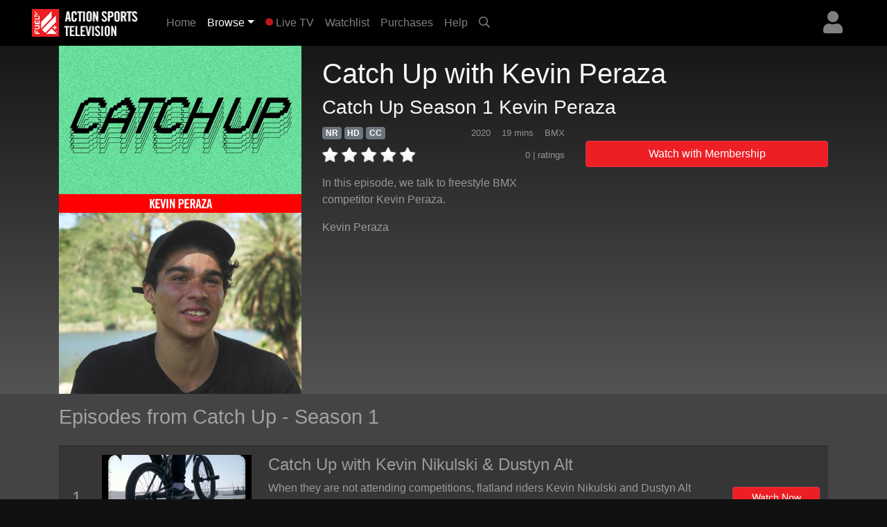

--- FILE ---
content_type: text/html; charset=UTF-8
request_url: https://plus.fuel.tv/detail/79fd2b10923b14bafde159614c678ecf7d760af9ec279fbc/episode
body_size: 16459
content:
<!DOCTYPE html>
<html>

	<head>
	   <meta charset="utf-8">
	   <meta name="viewport" content="width=device-width, initial-scale=1, shrink-to-fit=no">
	   <meta name="description" content="In this episode, we talk to freestyle BMX competitor Kevin Peraza.">
	   <meta name="keywords" content="action sports, skate, surf, bmx, snowboard, mountain bike, wakeboard, motorcross">
	   <title>FUEL TV+ | Catch Up - Season 1 - Kevin Peraza</title>
	   
	   <link rel="canonical" href="https://plus.fuel.tv/detail/79fd2b10923b14bafde159614c678ecf7d760af9ec279fbc/episode">
	   
	   <meta property="og:title" content="Catch Up - Season 1 - Kevin Peraza"/>
	   <meta property="og:type" content="video.episode"/>
	   <meta property="og:url" content="https://plus.fuel.tv/detail/79fd2b10923b14bafde159614c678ecf7d760af9ec279fbc/episode"/>
	   <meta property="og:image" content="https://cf-img-cdn.nodplatform.com/static/images/txeffb3d.jpg"/>
	   <meta property="og:image" content="https://cf-img-cdn.nodplatform.com/static/images/jkeffc50.jpg"/>
	   <meta property="og:site_name" content="FUEL TV+"/>
	   <meta property="fb:app_id" content="228735947330490"/>
	   <meta property="og:description" content="In this episode, we talk to freestyle BMX competitor Kevin Peraza."/>
	   
	   
	   
	   <!-- global style sheets -->
	   
<link rel="stylesheet" href="https://stackpath.bootstrapcdn.com/bootstrap/4.2.1/css/bootstrap.min.css" integrity="sha384-GJzZqFGwb1QTTN6wy59ffF1BuGJpLSa9DkKMp0DgiMDm4iYMj70gZWKYbI706tWS" crossorigin="anonymous">
<link rel="stylesheet" href="https://pro.fontawesome.com/releases/v5.10.1/css/all.css" integrity="sha384-y++enYq9sdV7msNmXr08kJdkX4zEI1gMjjkw0l9ttOepH7fMdhb7CePwuRQCfwCr" crossorigin="anonymous">

<style type="text/css">
	
.fa-live-blink {
	color: #ed1f24!important;
	font-size: .7em;
	vertical-align: middle;
	margin-top: -4px;
}

.bg-danger {
	background-color: #ed1f24!important;
}

.btn-danger {
	background-color: #ed1f24!important;
}

.text-danger {
	color: #ed1f24!important;
}

</style>

<link rel="stylesheet" href="//cache-plus.fuel.tv/resources/css/swiper/swiper.min.css?v=20220823-1">

<link rel="stylesheet" href="//cache-plus.fuel.tv/common/css/20251114-2/style-bs.css">
<link rel="stylesheet" href="//cache-plus.fuel.tv/resources/css/fa-animation.min.css">

<link rel="stylesheet" href="//cache-plus.fuel.tv/resources/css/plugins/sweetalert/sweetalert.css">

<meta name="application-name" content="FUEL TV+"/>
<meta name="msapplication-TileColor" content="#000000"/>
<meta name="msapplication-square70x70logo" content="/images/ie/tiny.png"/>
<meta name="msapplication-square150x150logo" content="/images/ie/square.png"/>
<meta name="msapplication-wide310x150logo" content="/images/ie/wide.jpg"/>
<meta name="msapplication-square310x310logo" content="/images/ie/large.png"/>

<meta name="apple-itunes-app" content="app-id=1519287191">
<meta name="google-play-app" content="app-id=com.oppersports.fueltv">

<link rel="apple-touch-icon" sizes="180x180" href="/images/favicon/apple-touch-icon.png">
<link rel="icon" type="image/png" sizes="32x32" href="/images/favicon/favicon-32x32.png">
<link rel="icon" type="image/png" sizes="16x16" href="/images/favicon/favicon-16x16.png">
<link rel="manifest" href="/images/favicon/site.webmanifest">



	   
	   <!-- local styles -->
	   <style type="text/css">

	   		.bg-dark {
		   		background-color: #222!important;
	   		}

	   		.btn-danger {
				background-color: #ed1f24!important;
			}
	
			.text-danger {
				color: #ed1f24!important;
			}

			#page-wrapper {
				
			}
	
			.product-detail-top-wrapper {
				background-color: rgb(60,60,60);
			}
	
			.product-detail-bottom-wrapper {
				background: #444;
			}
	
			.product-detail-bottom {
				padding-top: 20px;
				padding-bottom: 20px;
			}
	
			.product-table {
				font-size: .8em;
				color: rgba(255,255,255,.5);
			}
	
			.product-table tr {
				
			}
	
			.product-table th {
				min-width: 100px;
				color: rgba(255,255,255,.5);
				vertical-align: top;
			}
	
			.product-table td {
				padding-bottom: 10px!important;
			}
	
			.product-related-wrapper {
				background: #444;
			}
	
			.product-detail h1 {
				font-size: 1.5em;
			}
	
			.table-striped tbody tr:nth-of-type(odd) {
				background-color: rgba(0,0,0,0.2);
			}
	
			.table td, .table th {
				border-top: 2px solid rgba(0,0,0,0.2);
			}
	
			.episodes-list .landscape {
				width: 100%;
				position: relative;
			}
	
			.episodes-list .landscape img {
				border-color: rgba(179,179,179,0.2)!important;
			}
	
			.episodes-list .landscape img {
				width: 100%;
				height: 100%;
				border-color: #b3b3b3;
				border-width: 1px;
				border-style: solid;
			}
			
			.episodes-list .landscape .gradient-overlay {
				position: absolute;
				width: 100%;
				height: 100%;
				z-index: 1;
				top: 0px;
				background: -moz-linear-gradient(45deg,rgba(0,0,0,0.4) 0,transparent 100%);
				background: -webkit-gradient(linear,left bottom,right top,color-stop(0%,rgba(0,0,0,0.4)),color-stop(100%,transparent));
				background: -webkit-linear-gradient(45deg,rgba(0,0,0,0.4) 0,transparent 100%);
				background: -o-linear-gradient(45deg,rgba(0,0,0,0.4) 0,transparent 100%);
				background: -ms-linear-gradient(45deg,rgba(0,0,0,0.4) 0,transparent 100%);
				background: linear-gradient(45deg,rgba(0,0,0,0.4) 0,transparent 100%);
				filter: progid:DXImageTransform.Microsoft.gradient(startColorstr='#40000',endColorstr='black00',GradientType=1);
			}
			
			.episodes-list .landscape .description {
				background-image: none;
				position: absolute;
				width: 100%;
				z-index: 1;
				bottom: 0;
				padding: 20px;
			}
			
			.episodes-list .landscape .description .title {
				font-size: 1rem;
				font-weight: 400;
				color: white;
			}
			
			.episodes-list .landscape .description .subtitle {
				font-size: .75rem;
				color: white;
			}
	
			/* small devices */
			@media (min-width: 576px){
				
				.product-detail h1 {
					font-size: 2em;
				}
				
				.episodes-list .landscape .description .title {
					font-size: 1.1rem;
					font-weight: 400;
					color: white;
				}
				
				.episodes-list .landscape .description .subtitle {
					font-size: .85rem;
					color: white;
				}
				
			}
			
			/* medium devices */
			@media (min-width: 768px){
			
				.product-detail h1 {
					font-size: 2em;
				}
			
			}
			
			/* large devices */
			@media (min-width: 992px){
			
				.product-detail h1 {
					font-size: 2.2em;
				}
			
				.product-detail-top-wrapper {
					width: 100%;
					background: rgb(84,84,84); /* Old browsers */
					/* IE9 SVG, needs conditional override of 'filter' to 'none' */
					background: url([data-uri]);
					background: -moz-linear-gradient(top,  rgb(23,23,23) 0%, rgb(84,84,84) 100%); /* FF3.6+ */
					background: -webkit-gradient(linear, left top, left bottom, color-stop(0%,rgb(23,23,23)), color-stop(100%,rgb(84,84,84))); /* Chrome,Safari4+ */
					background: -webkit-linear-gradient(top,  rgb(23,23,23) 0%,rgb(84,84,84) 100%); /* Chrome10+,Safari5.1+ */
					background: -o-linear-gradient(top,  rgb(23,23,23) 0%,rgb(84,84,84) 100%); /* Opera 11.10+ */
					background: -ms-linear-gradient(top,  rgb(23,23,23) 0%,rgb(84,84,84) 100%); /* IE10+ */
					background: linear-gradient(to bottom,  rgb(23,23,23) 0%,rgb(84,84,84) 100%); /* W3C */
					filter: progid:DXImageTransform.Microsoft.gradient( startColorstr='#171717', endColorstr='#545454',GradientType=0 ); /* IE6-8 */
				}
			
			}
			
			/* x-large devices */
			@media (min-width: 1200px){
			
				.product-detail h1 {
					font-size: 2.5em;
				}
			
			}
			
		</style>
	   
	</head>

	<body class="gray-bg" style="">
		<!-- navbar -->
		<header>
	
	<nav class="yamm navbar fixed-top navbar-expand-sm navbar-dark bg-dark primary-color" style="background-color: black!important;">
		<a class="navbar-brand" href="/"><img alt="FUEL TV+" src="https://cache-plus.fuel.tv/images/fueltv_173x40.png"><span style="display: none;">FUEL TV+</span></a>
	    <button class="navbar-toggler ml-auto" type="button" data-toggle="collapse" data-target="#navbarNavDropdown" aria-controls="navbarNavDropdown"
	            aria-expanded="false" aria-label="Toggle navigation"><span class="navbar-toggler-icon"></span></button>
	       
	
		
		
		<div class="dropdown ml-3 order-sm-last">
			<a class="text-white-50 nav-user-icon" href="#" data-toggle="dropdown" aria-haspopup="true" aria-expanded="false"><i class="fas fa-user"></i></a>
			<div class="dropdown-menu dropdown-menu-right p-4" style="max-width: 15rem;">
				<a class="btn btn-md btn-block btn-danger" role="button" style="font-size: .9em;" href="/services/membership/signup">Sign Up</a>
				<a class="btn btn-md btn-block btn-secondary mt-2" role="button" style="font-size: .9em;" href="/services/account/login">Sign In</a>
			</div>
		</div>
		
	
	   	<div class="collapse navbar-collapse" id="navbarNavDropdown">
	        <ul class="navbar-nav mr-auto">
	            <li class="nav-item ">
	                <a class="nav-link" href="/home">Home <span class="sr-only">(current)</span></a>
	            </li>
	            <li class="nav-item dropdown active">
					<a class="nav-link dropdown-toggle" href="#" data-toggle="dropdown">Browse</a>
					<div class="dropdown-menu p-0">
						
						<div class="yamm-content">
							<div class="row">
						
								<ul class="col list-unstyled" style="font-size: .9em">
									<li>
										<a class="dropdown-item" href="/browse/popular">What's Popular</a>
									</li>
									<li>
										<a class="dropdown-item" href="/browse/recent">Recently Added</a>
									</li>
									<li>
										<a class="dropdown-item" href="/series/">TV Series</a>
									</li>
									<div class="dropdown-divider"></div>
									<li>
										<a class="dropdown-item" href="/browse/index">Browse Categories</a>
									</li>
									<div class="dropdown-divider"></div>
									<li>
										<a class="dropdown-item" href="/browse/guide">Program Guide</a>
									</li>
									<li>
										<a class="dropdown-item" href="/browse/live-events">Live Events</a>
									</li>
									<div class="dropdown-divider"></div>
									<li>
										<a class="dropdown-item" href="/content/gift/membership">Gift Membership</a>
									</li>
								</ul>
								
								<ul class="col list-unstyled border-left d-none d-md-block" style="font-size: .9em">
									<li>
										<a class="dropdown-item" href="/browse/surf">Surfing</a>
									</li>
									<li>
										<a class="dropdown-item" href="/browse/skateboard">Skateboard</a>
									</li>
									<li>
										<a class="dropdown-item" href="/browse/snowboard">Snowboard</a>
									</li>
									<li>
										<a class="dropdown-item" href="/browse/ski">Skiing</a>
									</li>
									<li>
										<a class="dropdown-item" href="/browse/mtn-bike">Mountain Bike</a>
									</li>
									
								</ul>
								
								<ul class="col list-unstyled border-left d-none d-md-block" style="font-size: .9em">
									<li>
										<a class="dropdown-item" href="/browse/wakeboard">Wakeboard</a>
									</li>
									<li>
										<a class="dropdown-item" href="/browse/art">Art</a>
									</li>
									<li>
										<a class="dropdown-item" href="/browse/fashion">Fashion</a>
									</li>
									<li>
										<a class="dropdown-item" href="/browse/music">Music</a>
									</li>
									<li>
										<a class="dropdown-item" href="/browse/culture">Culture</a>
									</li>
									
								</ul>
								
								<ul class="col list-unstyled border-left d-none d-md-block" style="font-size: .9em">
									<li>
										<a class="dropdown-item" href="/browse/adventure">Adventure</a>
									</li>
									<li>
										<a class="dropdown-item" href="/browse/motorsports">Motorsports</a>
									</li>
									<li>
										<a class="dropdown-item" href="/browse/other">Other</a>
									</li>
								</ul>
								
							</div>
						</div>
						
					</div>
				</li>
				
	            <li class="nav-item ">
	                <a class="nav-link" href="/live/fuel/now"><i class="fas fa-circle fa-live-blink faa-flash animated"></i> Live TV</a>
	            </li>
	            
	            <li class="nav-item d-sm-none d-md-none d-lg-block ">
	                <a class="nav-link" href="/watchlist">Watchlist</a>
	            </li>
	            
	            <li class="nav-item d-sm-none d-md-none d-lg-block ">
	                <a class="nav-link" href="/library">Purchases</a>
	            </li>
	            
	            <li class="nav-item ">
	                <a class="nav-link" href="/help">Help</a>
	            </li>
	            
				
	            <li class="nav-item d-none d-sm-block">
	                <a class="nav-link" href="#search-bar" data-toggle="collapse" aria-expanded="false" aria-controls="search-bar"><i class="far fa-search"></i></a>
	            </li>
	            
	        </ul>
	        <form class="form-inline my-2 my-md-0 d-sm-none">
				<input id="header-search-field" class="form-control form-control-sm search-suggest" type="text" placeholder="Search Videos">
		    </form>
	    </div>
	    
	</nav>
	<nav class="collapse pl-4 pr-4 pb-2 pt-2" id="search-bar" style="background-color: #222;">
		<input id="header-search-collapse-field" class="form-control form-control search-suggest" type="text" placeholder="Search Videos">
	</nav>
</header>
		
		<main role="main">

			<div id="page-wrapper" class="">
				
				<!-- TODO - sitewide notifications -->
				<div class="site-wide-notifications" style="background-color: black;">
					
				</div>
				
				<!-- TODO - show trailer??? -->
				<div class="product-detail-top-wrapper">
					<div class="container product-detail">
						<div class="row">
							
							<div class="col-4 d-none d-lg-block ">
								<img class="w-100 poster-image" src="https://cf-img-cdn.nodplatform.com/static/images/jkeffc50.jpg">
							</div>
							
							<div class="col-12 d-lg-none">
								<img class="w-100 frame-image" src="https://cf-img-cdn.nodplatform.com/static/images/txeffb3d.jpg">
							</div>
							
							<div class="col-12 col-lg-8 pb-4 pb-md-4">
								
								<h1 class="text-light pt-2 pt-lg-3">Catch Up with Kevin Peraza <span class="text-white-50"></span></h1>
								<h3 class="text-light">Catch Up Season 1 Kevin Peraza</h3>
								
								<div class="row">
								
									<div class="col-12 col-md-6 col-lg-7 col-xl-6">
										
										<div class="meta-tags mb-2">
											<h6 class="d-inline"><span class="badge badge-secondary">NR</span></h6>
											<h6 class="d-inline"><span class="badge badge-secondary">HD</span></h6>
											<h6 class="d-inline"><span class="badge badge-secondary">CC</span></h6>
											
											<span class="meta-genres text-white-50 float-right"><small>BMX</small></span>
											<span class="meta-duration text-white-50 float-right mr-3"><small>19 mins </small></span>
											<span class="meta-year text-white-50 float-right mr-3"><small>2020</small></span>
										</div>
										
										<div class="rating-details clearfix">
										
											
											<div class="star-rating" style="float: left;" data-score="0" data-product-id="79fd2b10923b14bafde159614c678ecf7d760af9ec279fbc"><img src="/images/star-off.png" alt="1" title="hated it">&nbsp;<img src="/images/star-off.png" alt="2" title="didn't like it">&nbsp;<img src="/images/star-off.png" alt="3" title="liked it">&nbsp;<img src="/images/star-off.png" alt="4" title="really like it">&nbsp;<img src="/images/star-off.png" alt="5" title="loved it"></div>
											
											<span class="text-white-50 float-right"><small>0 |  ratings</small></span>
										
										</div>
										
										<div class="seasons pt-3 text-white-50 d-none">
											<h6>Seasons: <a style="width: 40px; font-size: 1rem;" class="py-2 ml-1 badge badge-secondary" href="/detail/79fd2b10923b14ba004e53534fc35f9dc0a0bd3146de7627/season">3</a><a style="width: 40px; font-size: 1rem;" class="py-2 ml-1 badge badge-secondary" href="/detail/79fd2b10923b14ba8daa2465cf5b94e5504b16c07e22f2f8/season">2</a><a style="width: 40px; font-size: 1rem;" class="py-2 ml-1 badge badge-primary" href="/detail/79fd2b10923b14ba316826fe623bc90cd762530633f66672/season">1</a></h6>
										</div>
										
										<div class="action-buttons action-buttons-king d-md-none pt-3">
											

	
	
		
			<button type="button" data-product-id="79fd2b10923b14bafde159614c678ecf7d760af9ec279fbc" class="btn btn-block btn-danger" data-toggle="modal" data-target="#wwm-modal">Watch with Membership</button>
			
			
		
	
	

	
	
	



										</div>
										
										<div class="meta-details-short pt-3">
											<p class="description text-white-50">In this episode, we talk to freestyle BMX competitor Kevin Peraza.</p>
											
											<p class="talent text-white-50"><a class="text-white-50" href="/athlete/Kevin Peraza">Kevin Peraza</a></p>
											
											
											
											
											<div class="viewing-activity-container">
												<div class="last-access-display" style="float: none;"></div>
											</div>
											
											
										</div>
										
									</div>
									
									<div class="action-buttons col-12 col-md-6 col-lg-5 col-xl-6 pt-4 d-none d-md-block">
										

	
	
		
			<button type="button" data-product-id="79fd2b10923b14bafde159614c678ecf7d760af9ec279fbc" class="btn btn-block btn-danger" data-toggle="modal" data-target="#wwm-modal">Watch with Membership</button>
			
			
		
	
	

	
	
	



									</div>
								
								</div>
								
							</div>
							
							
						</div>
					</div>
				</div>
				
				<div class="product-related-wrapper">
					<div class="container product-related">
						
						
						
						<h2 class="text-white-50 pb-md-3 pt-md-3 pb-2 pt-2">Episodes from Catch Up - Season 1</h2>

						<table class="table table-striped episodes-list mb-0" style="border-bottom: none;">
							
							
							
							<tr>
								<td class="d-table-cell d-sm-none">
									<div class="landscape">
										<a href="/detail/79fd2b10923b14babf5c5866f9075bcf9ea83ac98e747539/episode">
											<div class="gradient-overlay">
												
												<div class="description" style="height: auto; margin-top: 10px;">
													<div class="title">Catch Up with Kevin Nikulski &amp; Dustyn Alt</div>
													<div class="subtitle">Catch Up</div>
												</div>
											</div>
											<img class="lazy" alt="Catch Up - Season 1 - Kevin Nikulski &amp; Dustyn Alt" src="https://cache-plus.fuel.tv/images/placeholders/default_frame.jpg" data-src="https://cf-img-cdn.nodplatform.com/static/images/qmef50c5.jpg"/>
											<div class="progress episode-progress-219622" style="display: none; border-radius: 0; height: 5px;">
												<div class="progress-bar bg-danger" role="progressbar" aria-valuenow="0" aria-valuemax="0" style="width: 0%"></div>
											</div>
										</a>
									</div>
								</td>
								<td class="d-none d-lg-table-cell text-white-50 align-middle text-center" style="width: 40px; font-size: 24px;">1</th>
								<td class="d-none d-sm-table-cell" style="text-align: center; width: 240px;">
									<a href="/detail/79fd2b10923b14babf5c5866f9075bcf9ea83ac98e747539/episode">
										<img class="lazy w-100" alt="Catch Up - Season 1 - Kevin Nikulski &amp; Dustyn Alt" src="https://cache-plus.fuel.tv/images/placeholders/default_frame.jpg" data-src="https://cf-img-cdn.nodplatform.com/static/images/qmef50c5.jpg" />
										<div class="progress episode-progress-219622" style="display: none; border-radius: 0; height: 5px;">
											<div class="progress-bar bg-danger" role="progressbar" aria-valuenow="0" aria-valuemax="0" style="width: 0%"></div>
										</div>
									</a>
								</td>
								<td class="d-none d-sm-table-cell align-middle">
									<h4><a class="text-white-50" title="Catch Up with Kevin Nikulski &amp; Dustyn Alt" href="/detail/79fd2b10923b14babf5c5866f9075bcf9ea83ac98e747539/episode">Catch Up with Kevin Nikulski &amp; Dustyn Alt</a></h4>
									<div class="d-none d-sm-block d-md-none" style="width: 50%; margin: 0 auto;">
										

	
	<button type="button" data-toggle="modal" data-target="#wwm-modal" data-product-id="79fd2b10923b14babf5c5866f9075bcf9ea83ac98e747539" class="btn btn-block btn-danger btn-sm">Watch Now</button>
	



									</div>
									<p class="d-none d-lg-block text-white-50">When they are not attending competitions, flatland riders Kevin Nikulski and Dustyn Alt wander in their host city of the day in the look for new spots to ride. Follow them through the streets of...</p>
								</td>
								<td class="d-none d-md-table-cell text-center align-middle" style="width: 150px;">
									

	
	<button type="button" data-toggle="modal" data-target="#wwm-modal" data-product-id="79fd2b10923b14babf5c5866f9075bcf9ea83ac98e747539" class="btn btn-block btn-danger btn-sm">Watch Now</button>
	



								</td>
							</tr>
							
							
							<tr>
								<td class="d-table-cell d-sm-none">
									<div class="landscape">
										<a href="/detail/79fd2b10923b14ba0d9eaa473c2eb034ea1ea1d391bf2fbe/episode">
											<div class="gradient-overlay">
												
												<div class="description" style="height: auto; margin-top: 10px;">
													<div class="title">Catch Up with Justine Dupont</div>
													<div class="subtitle">Catch Up</div>
												</div>
											</div>
											<img class="lazy" alt="Catch Up - Season 1 - Justine Dupont" src="https://cache-plus.fuel.tv/images/placeholders/default_frame.jpg" data-src="https://cf-img-cdn.nodplatform.com/static/images/wgef5dc2.jpg"/>
											<div class="progress episode-progress-219623" style="display: none; border-radius: 0; height: 5px;">
												<div class="progress-bar bg-danger" role="progressbar" aria-valuenow="0" aria-valuemax="0" style="width: 0%"></div>
											</div>
										</a>
									</div>
								</td>
								<td class="d-none d-lg-table-cell text-white-50 align-middle text-center" style="width: 40px; font-size: 24px;">2</th>
								<td class="d-none d-sm-table-cell" style="text-align: center; width: 240px;">
									<a href="/detail/79fd2b10923b14ba0d9eaa473c2eb034ea1ea1d391bf2fbe/episode">
										<img class="lazy w-100" alt="Catch Up - Season 1 - Justine Dupont" src="https://cache-plus.fuel.tv/images/placeholders/default_frame.jpg" data-src="https://cf-img-cdn.nodplatform.com/static/images/wgef5dc2.jpg" />
										<div class="progress episode-progress-219623" style="display: none; border-radius: 0; height: 5px;">
											<div class="progress-bar bg-danger" role="progressbar" aria-valuenow="0" aria-valuemax="0" style="width: 0%"></div>
										</div>
									</a>
								</td>
								<td class="d-none d-sm-table-cell align-middle">
									<h4><a class="text-white-50" title="Catch Up with Justine Dupont" href="/detail/79fd2b10923b14ba0d9eaa473c2eb034ea1ea1d391bf2fbe/episode">Catch Up with Justine Dupont</a></h4>
									<div class="d-none d-sm-block d-md-none" style="width: 50%; margin: 0 auto;">
										

	
	<button type="button" data-toggle="modal" data-target="#wwm-modal" data-product-id="79fd2b10923b14ba0d9eaa473c2eb034ea1ea1d391bf2fbe" class="btn btn-block btn-danger btn-sm">Watch Now</button>
	



									</div>
									<p class="d-none d-lg-block text-white-50">In this episode we talk to the French surfer Justine Dupont, who in recent years has been focusing on big wave surfing. </p>
								</td>
								<td class="d-none d-md-table-cell text-center align-middle" style="width: 150px;">
									

	
	<button type="button" data-toggle="modal" data-target="#wwm-modal" data-product-id="79fd2b10923b14ba0d9eaa473c2eb034ea1ea1d391bf2fbe" class="btn btn-block btn-danger btn-sm">Watch Now</button>
	



								</td>
							</tr>
							
							
							<tr>
								<td class="d-table-cell d-sm-none">
									<div class="landscape">
										<a href="/detail/79fd2b10923b14ba581805c8823f4f068524cd0a51bdb0fc/episode">
											<div class="gradient-overlay">
												
												<div class="description" style="height: auto; margin-top: 10px;">
													<div class="title">Catch Up with Adolf Silva</div>
													<div class="subtitle">Catch Up</div>
												</div>
											</div>
											<img class="lazy" alt="Catch Up - Season 1 - Adolf Silva" src="https://cache-plus.fuel.tv/images/placeholders/default_frame.jpg" data-src="https://cf-img-cdn.nodplatform.com/static/images/oyefbb55.jpg"/>
											<div class="progress episode-progress-219620" style="display: none; border-radius: 0; height: 5px;">
												<div class="progress-bar bg-danger" role="progressbar" aria-valuenow="0" aria-valuemax="0" style="width: 0%"></div>
											</div>
										</a>
									</div>
								</td>
								<td class="d-none d-lg-table-cell text-white-50 align-middle text-center" style="width: 40px; font-size: 24px;">3</th>
								<td class="d-none d-sm-table-cell" style="text-align: center; width: 240px;">
									<a href="/detail/79fd2b10923b14ba581805c8823f4f068524cd0a51bdb0fc/episode">
										<img class="lazy w-100" alt="Catch Up - Season 1 - Adolf Silva" src="https://cache-plus.fuel.tv/images/placeholders/default_frame.jpg" data-src="https://cf-img-cdn.nodplatform.com/static/images/oyefbb55.jpg" />
										<div class="progress episode-progress-219620" style="display: none; border-radius: 0; height: 5px;">
											<div class="progress-bar bg-danger" role="progressbar" aria-valuenow="0" aria-valuemax="0" style="width: 0%"></div>
										</div>
									</a>
								</td>
								<td class="d-none d-sm-table-cell align-middle">
									<h4><a class="text-white-50" title="Catch Up with Adolf Silva" href="/detail/79fd2b10923b14ba581805c8823f4f068524cd0a51bdb0fc/episode">Catch Up with Adolf Silva</a></h4>
									<div class="d-none d-sm-block d-md-none" style="width: 50%; margin: 0 auto;">
										

	
	<button type="button" data-toggle="modal" data-target="#wwm-modal" data-product-id="79fd2b10923b14ba581805c8823f4f068524cd0a51bdb0fc" class="btn btn-block btn-danger btn-sm">Watch Now</button>
	



									</div>
									<p class="d-none d-lg-block text-white-50">In this episode, we talk to MTB rider Adolf Silva, a promising talent in the modality.</p>
								</td>
								<td class="d-none d-md-table-cell text-center align-middle" style="width: 150px;">
									

	
	<button type="button" data-toggle="modal" data-target="#wwm-modal" data-product-id="79fd2b10923b14ba581805c8823f4f068524cd0a51bdb0fc" class="btn btn-block btn-danger btn-sm">Watch Now</button>
	



								</td>
							</tr>
							
							
							<tr>
								<td class="d-table-cell d-sm-none">
									<div class="landscape">
										<a href="/detail/79fd2b10923b14ba38bedfddd572225ed91d40d60132d809/episode">
											<div class="gradient-overlay">
												
												<div class="description" style="height: auto; margin-top: 10px;">
													<div class="title">Catch Up with James Woods</div>
													<div class="subtitle">Catch Up</div>
												</div>
											</div>
											<img class="lazy" alt="Catch Up - Season 1 - James Woods" src="https://cache-plus.fuel.tv/images/placeholders/default_frame.jpg" data-src="https://cf-img-cdn.nodplatform.com/static/images/qiefebba.jpg"/>
											<div class="progress episode-progress-219621" style="display: none; border-radius: 0; height: 5px;">
												<div class="progress-bar bg-danger" role="progressbar" aria-valuenow="0" aria-valuemax="0" style="width: 0%"></div>
											</div>
										</a>
									</div>
								</td>
								<td class="d-none d-lg-table-cell text-white-50 align-middle text-center" style="width: 40px; font-size: 24px;">4</th>
								<td class="d-none d-sm-table-cell" style="text-align: center; width: 240px;">
									<a href="/detail/79fd2b10923b14ba38bedfddd572225ed91d40d60132d809/episode">
										<img class="lazy w-100" alt="Catch Up - Season 1 - James Woods" src="https://cache-plus.fuel.tv/images/placeholders/default_frame.jpg" data-src="https://cf-img-cdn.nodplatform.com/static/images/qiefebba.jpg" />
										<div class="progress episode-progress-219621" style="display: none; border-radius: 0; height: 5px;">
											<div class="progress-bar bg-danger" role="progressbar" aria-valuenow="0" aria-valuemax="0" style="width: 0%"></div>
										</div>
									</a>
								</td>
								<td class="d-none d-sm-table-cell align-middle">
									<h4><a class="text-white-50" title="Catch Up with James Woods" href="/detail/79fd2b10923b14ba38bedfddd572225ed91d40d60132d809/episode">Catch Up with James Woods</a></h4>
									<div class="d-none d-sm-block d-md-none" style="width: 50%; margin: 0 auto;">
										

	
	<button type="button" data-toggle="modal" data-target="#wwm-modal" data-product-id="79fd2b10923b14ba38bedfddd572225ed91d40d60132d809" class="btn btn-block btn-danger btn-sm">Watch Now</button>
	



									</div>
									<p class="d-none d-lg-block text-white-50">In this episode we are talking to freeskier James Woods, also known as Woodsy, winner of several medals in the categories of Slopestyle and Big air. </p>
								</td>
								<td class="d-none d-md-table-cell text-center align-middle" style="width: 150px;">
									

	
	<button type="button" data-toggle="modal" data-target="#wwm-modal" data-product-id="79fd2b10923b14ba38bedfddd572225ed91d40d60132d809" class="btn btn-block btn-danger btn-sm">Watch Now</button>
	



								</td>
							</tr>
							
							
							<tr>
								<td class="d-table-cell d-sm-none">
									<div class="landscape">
										<a href="/detail/79fd2b10923b14bafde159614c678ecf7d760af9ec279fbc/episode">
											<div class="gradient-overlay">
												
												<div class="description" style="height: auto; margin-top: 10px;">
													<div class="title">Catch Up with Kevin Peraza</div>
													<div class="subtitle">Catch Up</div>
												</div>
											</div>
											<img class="lazy" alt="Catch Up - Season 1 - Kevin Peraza" src="https://cache-plus.fuel.tv/images/placeholders/default_frame.jpg" data-src="https://cf-img-cdn.nodplatform.com/static/images/txeffb3d.jpg"/>
											<div class="progress episode-progress-219624" style="display: none; border-radius: 0; height: 5px;">
												<div class="progress-bar bg-danger" role="progressbar" aria-valuenow="0" aria-valuemax="0" style="width: 0%"></div>
											</div>
										</a>
									</div>
								</td>
								<td class="d-none d-lg-table-cell text-white-50 align-middle text-center" style="width: 40px; font-size: 24px;">5</th>
								<td class="d-none d-sm-table-cell" style="text-align: center; width: 240px;">
									<a href="/detail/79fd2b10923b14bafde159614c678ecf7d760af9ec279fbc/episode">
										<img class="lazy w-100" alt="Catch Up - Season 1 - Kevin Peraza" src="https://cache-plus.fuel.tv/images/placeholders/default_frame.jpg" data-src="https://cf-img-cdn.nodplatform.com/static/images/txeffb3d.jpg" />
										<div class="progress episode-progress-219624" style="display: none; border-radius: 0; height: 5px;">
											<div class="progress-bar bg-danger" role="progressbar" aria-valuenow="0" aria-valuemax="0" style="width: 0%"></div>
										</div>
									</a>
								</td>
								<td class="d-none d-sm-table-cell align-middle">
									<h4><a class="text-white-50" title="Catch Up with Kevin Peraza" href="/detail/79fd2b10923b14bafde159614c678ecf7d760af9ec279fbc/episode">Catch Up with Kevin Peraza</a></h4>
									<div class="d-none d-sm-block d-md-none" style="width: 50%; margin: 0 auto;">
										

	
	<button type="button" data-toggle="modal" data-target="#wwm-modal" data-product-id="79fd2b10923b14bafde159614c678ecf7d760af9ec279fbc" class="btn btn-block btn-danger btn-sm">Watch Now</button>
	



									</div>
									<p class="d-none d-lg-block text-white-50">In this episode, we talk to freestyle BMX competitor Kevin Peraza.</p>
								</td>
								<td class="d-none d-md-table-cell text-center align-middle" style="width: 150px;">
									

	
	<button type="button" data-toggle="modal" data-target="#wwm-modal" data-product-id="79fd2b10923b14bafde159614c678ecf7d760af9ec279fbc" class="btn btn-block btn-danger btn-sm">Watch Now</button>
	



								</td>
							</tr>
							
							
							<tr>
								<td class="d-table-cell d-sm-none">
									<div class="landscape">
										<a href="/detail/79fd2b10923b14ba65a09a7712f84c0a2b4cee655569e893/episode">
											<div class="gradient-overlay">
												
												<div class="description" style="height: auto; margin-top: 10px;">
													<div class="title">Catch Up with Jorge Sim&#245;es</div>
													<div class="subtitle">Catch Up</div>
												</div>
											</div>
											<img class="lazy" alt="Catch Up - Season 1 - Jorge Sim&#245;es" src="https://cache-plus.fuel.tv/images/placeholders/default_frame.jpg" data-src="https://cf-img-cdn.nodplatform.com/static/images/j38d308a.jpg"/>
											<div class="progress episode-progress-219758" style="display: none; border-radius: 0; height: 5px;">
												<div class="progress-bar bg-danger" role="progressbar" aria-valuenow="0" aria-valuemax="0" style="width: 0%"></div>
											</div>
										</a>
									</div>
								</td>
								<td class="d-none d-lg-table-cell text-white-50 align-middle text-center" style="width: 40px; font-size: 24px;">6</th>
								<td class="d-none d-sm-table-cell" style="text-align: center; width: 240px;">
									<a href="/detail/79fd2b10923b14ba65a09a7712f84c0a2b4cee655569e893/episode">
										<img class="lazy w-100" alt="Catch Up - Season 1 - Jorge Sim&#245;es" src="https://cache-plus.fuel.tv/images/placeholders/default_frame.jpg" data-src="https://cf-img-cdn.nodplatform.com/static/images/j38d308a.jpg" />
										<div class="progress episode-progress-219758" style="display: none; border-radius: 0; height: 5px;">
											<div class="progress-bar bg-danger" role="progressbar" aria-valuenow="0" aria-valuemax="0" style="width: 0%"></div>
										</div>
									</a>
								</td>
								<td class="d-none d-sm-table-cell align-middle">
									<h4><a class="text-white-50" title="Catch Up with Jorge Sim&#245;es" href="/detail/79fd2b10923b14ba65a09a7712f84c0a2b4cee655569e893/episode">Catch Up with Jorge Sim&#245;es</a></h4>
									<div class="d-none d-sm-block d-md-none" style="width: 50%; margin: 0 auto;">
										

	
	<button type="button" data-toggle="modal" data-target="#wwm-modal" data-product-id="79fd2b10923b14ba65a09a7712f84c0a2b4cee655569e893" class="btn btn-block btn-danger btn-sm">Watch Now</button>
	



									</div>
									<p class="d-none d-lg-block text-white-50">In this episode we talk to professional skater Jorge Sim&#245;es, one of the most promising athletes in the sport. </p>
								</td>
								<td class="d-none d-md-table-cell text-center align-middle" style="width: 150px;">
									

	
	<button type="button" data-toggle="modal" data-target="#wwm-modal" data-product-id="79fd2b10923b14ba65a09a7712f84c0a2b4cee655569e893" class="btn btn-block btn-danger btn-sm">Watch Now</button>
	



								</td>
							</tr>
							
							
							<tr>
								<td class="d-table-cell d-sm-none">
									<div class="landscape">
										<a href="/detail/79fd2b10923b14baa67f3426a1f9a4c41c0d5d60c9f194f9/episode">
											<div class="gradient-overlay">
												
												<div class="description" style="height: auto; margin-top: 10px;">
													<div class="title">Catch Up with Italo Ferreira</div>
													<div class="subtitle">Catch Up</div>
												</div>
											</div>
											<img class="lazy" alt="Catch Up - Season 1 - Italo Ferreira" src="https://cache-plus.fuel.tv/images/placeholders/default_frame.jpg" data-src="https://cf-img-cdn.nodplatform.com/static/images/h389d45c.jpg"/>
											<div class="progress episode-progress-219915" style="display: none; border-radius: 0; height: 5px;">
												<div class="progress-bar bg-danger" role="progressbar" aria-valuenow="0" aria-valuemax="0" style="width: 0%"></div>
											</div>
										</a>
									</div>
								</td>
								<td class="d-none d-lg-table-cell text-white-50 align-middle text-center" style="width: 40px; font-size: 24px;">7</th>
								<td class="d-none d-sm-table-cell" style="text-align: center; width: 240px;">
									<a href="/detail/79fd2b10923b14baa67f3426a1f9a4c41c0d5d60c9f194f9/episode">
										<img class="lazy w-100" alt="Catch Up - Season 1 - Italo Ferreira" src="https://cache-plus.fuel.tv/images/placeholders/default_frame.jpg" data-src="https://cf-img-cdn.nodplatform.com/static/images/h389d45c.jpg" />
										<div class="progress episode-progress-219915" style="display: none; border-radius: 0; height: 5px;">
											<div class="progress-bar bg-danger" role="progressbar" aria-valuenow="0" aria-valuemax="0" style="width: 0%"></div>
										</div>
									</a>
								</td>
								<td class="d-none d-sm-table-cell align-middle">
									<h4><a class="text-white-50" title="Catch Up with Italo Ferreira" href="/detail/79fd2b10923b14baa67f3426a1f9a4c41c0d5d60c9f194f9/episode">Catch Up with Italo Ferreira</a></h4>
									<div class="d-none d-sm-block d-md-none" style="width: 50%; margin: 0 auto;">
										

	
	<button type="button" data-toggle="modal" data-target="#wwm-modal" data-product-id="79fd2b10923b14baa67f3426a1f9a4c41c0d5d60c9f194f9" class="btn btn-block btn-danger btn-sm">Watch Now</button>
	



									</div>
									<p class="d-none d-lg-block text-white-50">In this episode we talk with Brazilian surfer Italo Ferreira, a reference in the sport and the current number one on the Championship Tour.</p>
								</td>
								<td class="d-none d-md-table-cell text-center align-middle" style="width: 150px;">
									

	
	<button type="button" data-toggle="modal" data-target="#wwm-modal" data-product-id="79fd2b10923b14baa67f3426a1f9a4c41c0d5d60c9f194f9" class="btn btn-block btn-danger btn-sm">Watch Now</button>
	



								</td>
							</tr>
							
							
							<tr>
								<td class="d-table-cell d-sm-none">
									<div class="landscape">
										<a href="/detail/79fd2b10923b14bafc9e5944ba8221eed008ae5d6e10ba13/episode">
											<div class="gradient-overlay">
												
												<div class="description" style="height: auto; margin-top: 10px;">
													<div class="title">Catch Up with Teresa Bonvalot</div>
													<div class="subtitle">Catch Up</div>
												</div>
											</div>
											<img class="lazy" alt="Catch Up - Season 1 - Teresa Bonvalot" src="https://cache-plus.fuel.tv/images/placeholders/default_frame.jpg" data-src="https://cf-img-cdn.nodplatform.com/static/images/y40c242b.jpg"/>
											<div class="progress episode-progress-219963" style="display: none; border-radius: 0; height: 5px;">
												<div class="progress-bar bg-danger" role="progressbar" aria-valuenow="0" aria-valuemax="0" style="width: 0%"></div>
											</div>
										</a>
									</div>
								</td>
								<td class="d-none d-lg-table-cell text-white-50 align-middle text-center" style="width: 40px; font-size: 24px;">8</th>
								<td class="d-none d-sm-table-cell" style="text-align: center; width: 240px;">
									<a href="/detail/79fd2b10923b14bafc9e5944ba8221eed008ae5d6e10ba13/episode">
										<img class="lazy w-100" alt="Catch Up - Season 1 - Teresa Bonvalot" src="https://cache-plus.fuel.tv/images/placeholders/default_frame.jpg" data-src="https://cf-img-cdn.nodplatform.com/static/images/y40c242b.jpg" />
										<div class="progress episode-progress-219963" style="display: none; border-radius: 0; height: 5px;">
											<div class="progress-bar bg-danger" role="progressbar" aria-valuenow="0" aria-valuemax="0" style="width: 0%"></div>
										</div>
									</a>
								</td>
								<td class="d-none d-sm-table-cell align-middle">
									<h4><a class="text-white-50" title="Catch Up with Teresa Bonvalot" href="/detail/79fd2b10923b14bafc9e5944ba8221eed008ae5d6e10ba13/episode">Catch Up with Teresa Bonvalot</a></h4>
									<div class="d-none d-sm-block d-md-none" style="width: 50%; margin: 0 auto;">
										

	
	<button type="button" data-toggle="modal" data-target="#wwm-modal" data-product-id="79fd2b10923b14bafc9e5944ba8221eed008ae5d6e10ba13" class="btn btn-block btn-danger btn-sm">Watch Now</button>
	



									</div>
									<p class="d-none d-lg-block text-white-50">In this episode we talk to Portuguese surfer Teresa Bonvalot, #38 in the WSL rankings and winner of several competitions. </p>
								</td>
								<td class="d-none d-md-table-cell text-center align-middle" style="width: 150px;">
									

	
	<button type="button" data-toggle="modal" data-target="#wwm-modal" data-product-id="79fd2b10923b14bafc9e5944ba8221eed008ae5d6e10ba13" class="btn btn-block btn-danger btn-sm">Watch Now</button>
	



								</td>
							</tr>
							
							
							<tr>
								<td class="d-table-cell d-sm-none">
									<div class="landscape">
										<a href="/detail/79fd2b10923b14baebb639506fd9f52f13eddd0c73e33940/episode">
											<div class="gradient-overlay">
												
												<div class="description" style="height: auto; margin-top: 10px;">
													<div class="title">Catch Up with Gustavo Ribeiro</div>
													<div class="subtitle">Catch Up</div>
												</div>
											</div>
											<img class="lazy" alt="Catch Up - Season 1 - Gustavo Ribeiro" src="https://cache-plus.fuel.tv/images/placeholders/default_frame.jpg" data-src="https://cf-img-cdn.nodplatform.com/static/images/g40c3ef3.jpg"/>
											<div class="progress episode-progress-219964" style="display: none; border-radius: 0; height: 5px;">
												<div class="progress-bar bg-danger" role="progressbar" aria-valuenow="0" aria-valuemax="0" style="width: 0%"></div>
											</div>
										</a>
									</div>
								</td>
								<td class="d-none d-lg-table-cell text-white-50 align-middle text-center" style="width: 40px; font-size: 24px;">9</th>
								<td class="d-none d-sm-table-cell" style="text-align: center; width: 240px;">
									<a href="/detail/79fd2b10923b14baebb639506fd9f52f13eddd0c73e33940/episode">
										<img class="lazy w-100" alt="Catch Up - Season 1 - Gustavo Ribeiro" src="https://cache-plus.fuel.tv/images/placeholders/default_frame.jpg" data-src="https://cf-img-cdn.nodplatform.com/static/images/g40c3ef3.jpg" />
										<div class="progress episode-progress-219964" style="display: none; border-radius: 0; height: 5px;">
											<div class="progress-bar bg-danger" role="progressbar" aria-valuenow="0" aria-valuemax="0" style="width: 0%"></div>
										</div>
									</a>
								</td>
								<td class="d-none d-sm-table-cell align-middle">
									<h4><a class="text-white-50" title="Catch Up with Gustavo Ribeiro" href="/detail/79fd2b10923b14baebb639506fd9f52f13eddd0c73e33940/episode">Catch Up with Gustavo Ribeiro</a></h4>
									<div class="d-none d-sm-block d-md-none" style="width: 50%; margin: 0 auto;">
										

	
	<button type="button" data-toggle="modal" data-target="#wwm-modal" data-product-id="79fd2b10923b14baebb639506fd9f52f13eddd0c73e33940" class="btn btn-block btn-danger btn-sm">Watch Now</button>
	



									</div>
									<p class="d-none d-lg-block text-white-50">In this episode we talk to the Portuguese skater Gustavo Ribeiro, one of the greatest talents in his country.  ...</p>
								</td>
								<td class="d-none d-md-table-cell text-center align-middle" style="width: 150px;">
									

	
	<button type="button" data-toggle="modal" data-target="#wwm-modal" data-product-id="79fd2b10923b14baebb639506fd9f52f13eddd0c73e33940" class="btn btn-block btn-danger btn-sm">Watch Now</button>
	



								</td>
							</tr>
							
							
							<tr>
								<td class="d-table-cell d-sm-none">
									<div class="landscape">
										<a href="/detail/79fd2b10923b14bab6856b34ee9dbdacc4d0f95e3d2854f8/episode">
											<div class="gradient-overlay">
												
												<div class="description" style="height: auto; margin-top: 10px;">
													<div class="title">Marcelo Garcia</div>
													<div class="subtitle">Catch Up</div>
												</div>
											</div>
											<img class="lazy" alt="Catch Up - Season 1 - Marcelo Garcia" src="https://cache-plus.fuel.tv/images/placeholders/default_frame.jpg" data-src="https://cf-img-cdn.nodplatform.com/static/images/n24c9de9.jpg"/>
											<div class="progress episode-progress-219993" style="display: none; border-radius: 0; height: 5px;">
												<div class="progress-bar bg-danger" role="progressbar" aria-valuenow="0" aria-valuemax="0" style="width: 0%"></div>
											</div>
										</a>
									</div>
								</td>
								<td class="d-none d-lg-table-cell text-white-50 align-middle text-center" style="width: 40px; font-size: 24px;">10</th>
								<td class="d-none d-sm-table-cell" style="text-align: center; width: 240px;">
									<a href="/detail/79fd2b10923b14bab6856b34ee9dbdacc4d0f95e3d2854f8/episode">
										<img class="lazy w-100" alt="Catch Up - Season 1 - Marcelo Garcia" src="https://cache-plus.fuel.tv/images/placeholders/default_frame.jpg" data-src="https://cf-img-cdn.nodplatform.com/static/images/n24c9de9.jpg" />
										<div class="progress episode-progress-219993" style="display: none; border-radius: 0; height: 5px;">
											<div class="progress-bar bg-danger" role="progressbar" aria-valuenow="0" aria-valuemax="0" style="width: 0%"></div>
										</div>
									</a>
								</td>
								<td class="d-none d-sm-table-cell align-middle">
									<h4><a class="text-white-50" title="Marcelo Garcia" href="/detail/79fd2b10923b14bab6856b34ee9dbdacc4d0f95e3d2854f8/episode">Marcelo Garcia</a></h4>
									<div class="d-none d-sm-block d-md-none" style="width: 50%; margin: 0 auto;">
										

	
	<button type="button" data-toggle="modal" data-target="#wwm-modal" data-product-id="79fd2b10923b14bab6856b34ee9dbdacc4d0f95e3d2854f8" class="btn btn-block btn-danger btn-sm">Watch Now</button>
	



									</div>
									<p class="d-none d-lg-block text-white-50">In this episode, we talk to the Brazilian skater Marcelo Garcia, a professional athlete since 2015.</p>
								</td>
								<td class="d-none d-md-table-cell text-center align-middle" style="width: 150px;">
									

	
	<button type="button" data-toggle="modal" data-target="#wwm-modal" data-product-id="79fd2b10923b14bab6856b34ee9dbdacc4d0f95e3d2854f8" class="btn btn-block btn-danger btn-sm">Watch Now</button>
	



								</td>
							</tr>
							
						</table>

					</div>	
				</div>
				<div class="product-detail-bottom-wrapper">
					<div class="product-detail-bottom " style="">
						<div class="container">
							
							<h5 class="text-white-50">Episode Details</h5>
							
							<div class="row">
							
								<div class="col-md-6">
								
									<table class="product-table">
										<tr>
											<th>Synopsis</th>
											<td>In this episode, we talk to freestyle BMX competitor Kevin Peraza.</td>
										</tr>
										<tr>
											<th>Athletes</th>
											<td><a class="text-white-50" href="/athlete/Kevin+Peraza">Kevin Peraza</a></td>
										</tr>
									</table>
								
								</div>
								
								<div class="col-md-6">
								
									<table class="product-table">
										
										<tr>
											<th>Genres</th>
											<td><a class="text-white-50" href="/browse/bmx">BMX</a></td>
										</tr>
										
										
										
										<tr>
											<th>Studio</th>
											<td><a class="text-white-50" href="/studio/FUEL+TV">FUEL TV</td>
										</tr>
										<tr>
											<th>Rating</th>
											<td>not rated</td>
										</tr>
										<tr>
											<th>Runtime</th>
											<td>19 mins </td>
										</tr>
										<tr>
											<th>Language</th>
											<td>English | Stereo </td>
										</tr>
										
										
										<tr>
											<th>Stream</th>
											<td>HD | 1920x1080 </td>
										</tr>
									</table>
								
								</div>

							</div>

						</div>
					</div>
				</div>
			</div>
				
			<!-- footer -->
			<!-- geo modal -->
<div class="modal fade" id="global-geo-blocked-modal" tabindex="-1" role="dialog" aria-labelledby="global-geo-modal-title" aria-hidden="true">
	<div class="modal-dialog modal-dialog-centered" role="document">
		<div class="modal-content bg-dark">
			<div class="modal-header d-none border-bottom-0">
				<h5 class="modal-title text-white" id="global-geo-modal-title">Region Blocked</h5>
				<button type="button" class="close text-white" data-dismiss="modal" aria-label="Close"><span aria-hidden="true">&times;</span></button>
			</div>
			<div class="modal-body bg-dark text-center">
		
				<button type="button" class="close text-white" data-dismiss="modal" aria-label="Close"><span aria-hidden="true">&times;</span></button>
		
				<img class="mt-3" src="/images/fueltv_150x140.png">
				
				<h4 class="text-danger text-center pt-3 pb-3">We're on our Way!</h4>
				
				<p class="text-white-50 text-center pt-3 pb-3 mb-0">FUEL TV+ will be available in your region soon.<br>(US-).</p>
				
				<a href="https://fuel.tv" role="btn" class="btn btn-block btn-secondary mt-3 mb-4" style="max-width: 75%; margin: 0 auto;">Where to watch FUEL TV</a>

			</div>
		</div>
	</div>

</div>

<footer class="footer pt-3" style="background-color: #222;">		
		        
	<div class="container">

		<div class="row">
			
			<div class="col-12 col-md-6">
				<p class="text-white-50 call-us">Questions? Call <a href="tel:18665918277" class="text-white-50">1-866-591-8277</a></p>
			</div>
			
			<div class="col-12 col-md-6">

				<p class="text-muted back-to-top">
					<a href="#" class="back-to-top text-white-50">Back to top</a>
				</p>
				
			</div>
			
		</div>

		<div class="row">
			
			<div class="col-12 col-md-8">
				
				<div class="row text-white-50 footer-links">
					
					<div class="col">
						<p><strong>Getting Started</strong></p>
						<p><a class="text-white-50" href="/content/about">About FUEL TV+</a></p>
						<p><a class="text-white-50" href="/help/devices/">Supported Devices</a></p>
						<p><a class="text-white-50" href="/services/redeem">Redeem Gift</a></p>
					</div>
					
				    <div class="col">
					    <p><strong>Get Help</strong></p>
					    <p><a class="text-white-50" href="/help/category/my-account">Membership</a></p>
					    <p><a class="text-white-50" href="/help/">Help Center</a></p>
						<p><a class="text-white-50" href="/account">My Account</a></p>
					</div>
				    <div class="col">
					    <p><strong>Stay Connected</strong></p>
					    <p><a class="text-white-50" href="https://facebook.com/fueltvglobal">Facebook</a></p>
					    <p><a class="text-white-50" href="https://instagram.com/fuel.tv">Instagram</a></p>
					    <p><a class="text-white-50" href="https://twitter.com/fueltv">Twitter</a></p>
					</div>
				</div>
				
			</div>
			<div class="col-12 col-md-4 text-center mb-3" style="width: 150px; height: 140px;">
				<img src="https://cache-plus.fuel.tv/images/fueltv_150x140.png" width="150" height="140" alt="" title="" border="0">
				<p style="color: #888; "><small>powered by Vaporvue</small><p>
				<p class="d-none d-lg-block" style="font-size: 12px; text-align: center; color: #888; margin-top: 0px;">9-api | US</p>
			</div>
			
		</div>

		<div class="row text-white-50 mt-3 fine-print">
			<div class="col">
				<p><small><a class="text-white-50" href="https://fueltvpresents.com/contacts/" target="_blank" rel="nofollow">Business Inquires</a><br>Use of the FUEL TV+ service and this web site constitutes acceptance of our <u><a class="text-white-50" href="/content/terms-of-use">Terms of Use</a></u> and <u><a class="text-white-50" href="/content/privacy-policy">Privacy Policy</a></u></small></p>
				<p><small>&copy; 2026 Opper Sports, Inc. All Rights Reserved. FUEL TV is a registered trademark of FUEL TV Group LLC.</small></p>
			</div>
		</div>

	</div>

</footer>

<script>

  (function(i,s,o,g,r,a,m){i['GoogleAnalyticsObject']=r;i[r]=i[r]||function(){
  (i[r].q=i[r].q||[]).push(arguments)},i[r].l=1*new Date();a=s.createElement(o),
  m=s.getElementsByTagName(o)[0];a.async=1;a.src=g;m.parentNode.insertBefore(a,m)
  })(window,document,'script','//www.google-analytics.com/analytics.js','ga');

  ga('create', 'UA-176927369-1', 'plus.fuel.tv');
  ga('require', 'displayfeatures');
  ga('send', 'pageview');

</script>

<!-- Global site tag (gtag.js) - Google Analytics -->
<script async src="https://www.googletagmanager.com/gtag/js?id=G-T4CXLF824W"></script>
<script>
  window.dataLayer = window.dataLayer || [];
  function gtag(){dataLayer.push(arguments);}
  gtag('js', new Date());

  gtag('config', 'G-T4CXLF824W');
</script>

		
		</main>
		
		<script type="application/ld+json">
			{"@context": "http://schema.org", "name": "Catch Up - Season 1 - Kevin Peraza", "image": "https://cf-img-cdn.nodplatform.com/media/img/T677-FUCAT-2024-00_500.jpg", "@type": "Product", "description": "In this episode, we talk to freestyle BMX competitor Kevin Peraza."}
		</script>
		
		<div class="action-buttons-container" style="display: none;"></div>
		
		<!-- watch with membership modal -->
		<div class="modal fade" id="wwm-modal" tabindex="-1" role="dialog" aria-labelledby="wwm-modal-label" aria-hidden="true">
			<div class="modal-dialog" role="document">
				<div class="modal-content bg-dark">
					<div class="modal-header d-none border-bottom-0">
						<h5 class="modal-title text-white" id="wwm-modal-label">Membership Required</h5>
						<button type="button" class="close text-white" data-dismiss="modal" aria-label="Close">
							<span aria-hidden="true">&times;</span>
						</button>
					</div>
					<div class="modal-body bg-dark">
				
						<button type="button" class="close text-white" data-dismiss="modal" aria-label="Close">
							<span aria-hidden="true">&times;</span>
						</button>
				
						<h4 class="text-danger text-center">Subscribe now for unlimited access!</h4>
						
						<p class="text-white-50 text-center">FUEL TV+ brings the world of action sports to all screens with our full library and 24/7 channel commercial free.</p>
						
						<ol class="text-white-50">
							<li>Unlimited Watch Now streaming access to over 1000 action sports movies, TV shows and more.</li>
							<li>Commercial free access to FUEL TV linear channel.</li>
							<li>Watch Now on your favorite devices like Apple TV, iPhone, iPad, Roku, computer and more.</li>
							<li>FREE 7 day trial membership, then low monthly price of $4.99.</li>
						</ol>
						
						<a href="/services/membership/signup" role="button" class="mb-3 btn btn-block btn-danger" style="max-width: 50%; margin: 0 auto;">Sign Up Now</a>
						
						<p class="text-white-50 text-center pt-3">Already a FUEL TV+ Subscriber?</p>
						<button type="button" class="btn btn-block btn-secondary wwm-signin-toggle" style="max-width: 50%; margin: 0 auto;">Sign In</button>
						

				
					</div>
				</div>
			</div>
		</div>
		
		<!-- signin modal -->
		<div class="modal fade" id="signin-modal" tabindex="-1" role="dialog" aria-labelledby="signin-modal-label" aria-hidden="true">
			<div class="modal-dialog" role="document">
				<div class="modal-content bg-dark">
					<div class="modal-header border-bottom-0">
						<h5 class="modal-title text-white" id="signin-modal-label">Account Login</h5>
						<button type="button" class="close text-white" data-dismiss="modal" aria-label="Close">
							<span aria-hidden="true">&times;</span>
						</button>
					</div>
					<div class="modal-body bg-dark">
				
						<form id="sim-signin" class="m-t" role="form" target="_parent" action="/services/account/auth" method="post" enctype="application/x-www-form-urlencoded">
	
			                <div class="form-group">
			                	<label class="control-label text-white-50">Email</label>
			                    <input id="sim-signin-email" name="u" type="email" class="form-control" placeholder="Email" required="">
			                </div>
			                
			                <div class="form-group">
			                	<label class="control-label text-white-50">Password</label>
			                    <input id="sim-signin-password" name="p" type="password" class="form-control" placeholder="Password" required="">
			                </div>
			                
			                <input type="hidden" name="return" id="sim-signin-return" value="">
			                <input type="hidden" id="sim-signin-action" value="">
			                
			                <button type="submit" class="btn btn-danger btn-block sim-signin">Sign In</button>
			                
			                <a href="/services/account/password-reset" class=""><small>Forgot password?</small></a>
			                
			                <p class="text-muted text-center"><small>Do not have an account?</small></p>
		
							<a href="/services/account/register" id="sim-signin-register" role="button" class="btn btn-light bt-sm btn-block mb-3">Create Free Account</a>
			                
			            </form>

				
					</div>
				</div>
			</div>
		</div>
		
		<!-- purchase movie modal -->
		<div class="modal fade" id="purchase-modal" tabindex="-1" role="dialog" aria-labelledby="purchase-modal-label" aria-hidden="true">
			<div class="modal-dialog" role="document">
				<div class="modal-content bg-dark">
					<div class="modal-header d-none border-bottom-0">
						<h5 class="modal-title text-white" id="purchase-modal-label">Confirm Purchase</h5>
						<button type="button" class="close text-white" data-dismiss="modal" aria-label="Close">
							<span aria-hidden="true">&times;</span>
						</button>
					</div>
					
					<div class="modal-body bg-dark loading" style="display: none;">
						
					</div>
					
					<div class="modal-body bg-dark complete" style="display: none;">
						<button type="button" class="close text-white" data-dismiss="modal" aria-label="Close">
							<span aria-hidden="true">&times;</span>
						</button>
						
						<div class="row">
							
							<div class="pr-0 d-none d-lg-block col-md-4">
								<img class="pm-poster-image w-100" src="">
							</div>
							
							<div class="col-12 col-lg-8">
								
								<h4 class="text-white pm-title"></h4>
								<p class="text-white-50 pm-producer"><small></small></p>
								
								<p class="pt-2 text-warning text-center">Purchase Complete!</p>
								
								<ul class="list-group list-group-flush">
									<li class="p-2 text-white-50 bg-transparent list-group-item d-flex justify-content-between align-items-center">Order<span class="order_no"></span></li>
									<li class="p-2 text-white-50 bg-transparent list-group-item d-flex justify-content-between align-items-center expires-container">Expires<span class="expires_timestamp float-right"></span></li>
									<li class="p-2 text-white-50 bg-transparent list-group-item d-flex justify-content-between align-items-center">Total<span class="order_total"></span></li>
									<li class="p-2 text-white-50 bg-transparent list-group-item d-flex justify-content-between align-items-center">Paid by<span class="paid_by"></span></li>
								</ul>
								
							</div>
							
						</div>

						<div class="row">
						
							<div class="col-12 text-center p-3">
																
								<div style="max-width: 80%; margin: 0 auto;" class="complete-buttons"></div>
								
							</div>
						
						</div>
						
					</div>
					
					<div class="modal-body bg-dark confirm">
						
						<button type="button" class="close text-white" data-dismiss="modal" aria-label="Close">
							<span aria-hidden="true">&times;</span>
						</button>
						
						<div class="row">
							
							<div class="pr-0 d-none d-lg-block col-md-4">
								<img class="pm-poster-image w-100" src="">
							</div>
							
							<div class="col-12 col-lg-8">
								
								<h4 class="text-white pm-title"></h4>
								<p class="text-white-50 pm-producer"><small></small></p>
								
								<h5 class="text-white-50 pm-price"></h5>
								
								<p class="text-white-50 pm-rights-display"></p>
								
							</div>
							
						</div>

						<div class="row">
						
							<div class="col-12 text-center ">
								
								<p class="pt-2 text-white-50 pm-payment-display"></p>
								
								<div style="max-width: 80%; margin: 0 auto;">
								
									<button type="button" class="btn btn-block btn-danger complete-purchase">Complete Purchase</button>
									
									<a href="/services/account/payment-update" role="button" class="btn btn-block btn-secondary payment-update" style="display: none;">Update Payment</a>
									
									<button type="button" data-dismiss="modal" class="btn btn-block btn-secondary cancel-purchase">Cancel</button>
								
								</div>
								
								<p class="pt-2 text-white-50"><small>This transaction is bound by the <a href="/content/terms-of-use" class="text-white-50"><strong>Terms of Use</strong></a> and <a href="/content/terms-of-sale" class="text-white-50"><strong>Terms of Sale</strong></a></small></p>
								
							</div>
						
						</div>

				
					</div>
				</div>
			</div>
		</div>
		
		<!-- gift purchase movie modal -->
		<div class="modal fade" id="gift-purchase-modal" tabindex="-1" role="dialog" aria-labelledby="purchase-modal-label" aria-hidden="true">
			<div class="modal-dialog" role="document">
				<div class="modal-content bg-dark">
					<div class="modal-header d-none border-bottom-0">
						<h5 class="modal-title text-white" id="purchase-modal-label">Gift Purchase</h5>
						<button type="button" class="close text-white" data-dismiss="modal" aria-label="Close">
							<span aria-hidden="true">&times;</span>
						</button>
					</div>
					<div class="modal-body bg-dark">
						
						<button type="button" class="close text-white" data-dismiss="modal" aria-label="Close">
							<span aria-hidden="true">&times;</span>
						</button>
						
						<div class="row">
							
							<div class="pr-0 d-none d-lg-block col-md-4">
								<img class="pm-poster-image w-100" src="">
							</div>
							
							<div class="col-12 col-lg-8">
								
								<h4 class="text-white pm-title"></h4>
								<p class="text-white-50 pm-producer"><small></small></p>
								
								<h5 class="text-white-50 pm-price"></h5>
								
								<p class="text-white-50 pm-rights-display">
									<div class="form-group" style="max-width: 80%;">
										<label class="text-white-50" for="delivery-method">Select Delivery Method</label>
										<select class="form-control" id="delivery-method">
											<option value="email">Email Gift Certificate</option>
											<option value="print">Printable Gift Certificate</option>
										</select>
										
									</div>
								</p>
								
							</div>
							
						</div>

						<div class="row">
						
							<div class="col-12 text-center ">
								
								<p class="pt-2 text-white-50 pm-payment-display"></p>
								
								<div class="pb-3 pt-3" style="max-width: 80%; margin: 0 auto;">
								
									<button type="button" class="btn btn-block btn-danger gift-continue">Continue</button>
									
									<a href="/services/account/payment-update" role="button" class="btn btn-block btn-secondary payment-update" style="display: none;">Update Payment</a>
								
								
								</div>
								
							</div>
						
						</div>

				
					</div>
				</div>
			</div>
		</div>
		
		<!-- difference modal -->
		<div class="modal fade" id="difference-modal" tabindex="-1" role="dialog" aria-labelledby="difference-modal-label" aria-hidden="true">
			<div class="modal-dialog" role="document">
				<div class="modal-content bg-dark">
					<div class="modal-header border-bottom-0">
						<h5 class="modal-title text-white" id="difference-modal-label">Viewing Options</h5>
						<button type="button" class="close text-white" data-dismiss="modal" aria-label="Close">
							<span aria-hidden="true">&times;</span>
						</button>
					</div>
					<div class="modal-body bg-dark text-white-50">
				
						<p><b>Buying</b><br>When you buy a video, your viewing rights do not expire. You can watch a purchased video as many times as you would like once downloaded to your computer. Unlimited Watch Now streaming from your My Video Library is included with every purchase. You can also download and transfer a video you own to portable devices (iPad/iPhone/iPod) for offline viewing.</p>
						<p><b>Renting</b><br>When rented, the viewing period for this video starts immediately upon purchase and will automatically expire after 72 hours.  Rentals are viewed using Watch Now streaming.  Rentals are not downloadable and cannot be transferred to portable devices. A constant internet connection is required during viewing.</p>
						<p><b>Watch with Membership</b><br>This title and over 1000 others are eligible for Watch Now streaming with a Premium membership. Learn more about our <a href="/membership">Premium Membership</a></p>
						<p><b>Gifting</b><br>This allows you to pick a movie, episode or complete season to be given as a gift to a lucky recipient. You have the option to deliver the gift via email or printing a certificate on your own printer. Learn more about our <a href="/help/article/279">Gift Options</a></p>
						<br>
								
					</div>
				</div>
			</div>
		</div>
		
		<!-- pricing modal -->
		<div class="modal fade" id="pricing-modal" tabindex="-1" role="dialog" aria-labelledby="pricing-modal-label" aria-hidden="true">
			<div class="modal-dialog" role="document">
				<div class="modal-content bg-dark">
					<div class="modal-header border-bottom-0">
						<h5 class="modal-title text-white" id="pricing-modal-label">Pricing Details</h5>
						<button type="button" class="close text-white" data-dismiss="modal" aria-label="Close">
							<span aria-hidden="true">&times;</span>
						</button>
					</div>
					<div class="modal-body bg-dark text-white-50">
						
					</div>
				</div>
			</div>
		</div>

		<!-- download modal -->
		<div class="modal fade" id="download-modal" tabindex="-1" role="dialog" aria-labelledby="download-modal-label" aria-hidden="true">
			<div class="modal-dialog" role="document">
				<div class="modal-content bg-dark">
					<div class="modal-header d-none border-bottom-0">
						<h5 class="modal-title text-white" id="pricing-modal-label">Download Purchase</h5>
						<button type="button" class="close text-white" data-dismiss="modal" aria-label="Close">
							<span aria-hidden="true">&times;</span>
						</button>
					</div>
					<div class="modal-body bg-dark text-white-50">
						<button type="button" class="close text-white" data-dismiss="modal" aria-label="Close">
							<span aria-hidden="true">&times;</span>
						</button>
						
						<div class="pt-3" style="max-width: 80%; margin: 0 auto;" class="">
							
							<div class="text-center">
								<i class="fal fa-file-video fa-5x"></i>
								<h6 class="p-3">DRM Free Downloads</h6>
							</div>
							
							<ul class="list-group list-group-flush renditions">
								
							</ul>

						</div>
						
						<p class="pt-3 text-white-50 text-center"><small>Downloading is bound by the <a href="/content/terms-of-use" class="text-white-50"><strong>Terms of Use</strong></a> and <a href="/content/terms-of-sale" class="text-white-50"><strong>Terms of Sale</strong></a></small></p>
						
						
					</div>
				</div>
			</div>
		</div>

	</body>
	
	<!-- global resources/scripts -->
	<div class="modal fade" id="vaporvue-migration-modal" tabindex="-1" role="dialog" aria-labelledby="global-geo-modal-title" aria-hidden="true">
	
	<div class="modal-dialog modal-dialog-centered" role="document">
		<div class="modal-content">
			<div class="modal-header d-none border-bottom-0">
				<h5 class="modal-title" id="global-geo-modal-title">Welcome to FUEL TV+</h5>
				<button type="button" class="close text-white" data-dismiss="modal" aria-label="Close"><span aria-hidden="true">&times;</span></button>
			</div>
			<div class="modal-body text-center">
		
				<button type="button" class="close" data-dismiss="modal" aria-label="Close"><span aria-hidden="true">&times;</span></button>
		
				<img class="mt-3" src="/images/fueltv_150x140.png">
				
				<h4 class="text-center pt-3 pb-3">Vaporvue is now FUEL TV+</h4>
				
				<p>FUEL TV+ is the premium version of FUEL TV with more than 2,000 hours of series, movies, events and specials all from the world of Action Sports. With FUEL TV+ you have access to our entire library of genre-defining programs all on-demand and commercial-free.</p>
				
				<p class="text-center pt-3 pb-3 mb-0">Existing Vaporvue members, please sign into FUEL TV+ using your existing username and password.</p>
				
				<a href="/services/account/login" role="btn" class="btn btn-block btn-secondary mt-3 mb-2" style="max-width: 75%; margin: 0 auto;">Sign In</a>

				<p class="text-muted text-center"><small>Do not have an account?</small></p>
				
				<a href="/services/membership/signup" role="button" class="btn btn-block btn-danger mb-4" style="max-width: 75%; margin: 0 auto;">Sign Up Now</a>

			</div>
		</div>
	</div>

</div>

<!-- Mainly scripts -->
<script src="https://code.jquery.com/jquery-3.3.1.min.js" integrity="sha256-FgpCb/KJQlLNfOu91ta32o/NMZxltwRo8QtmkMRdAu8=" crossorigin="anonymous"></script>
<script src="https://cdnjs.cloudflare.com/ajax/libs/popper.js/1.14.6/umd/popper.min.js" integrity="sha384-wHAiFfRlMFy6i5SRaxvfOCifBUQy1xHdJ/yoi7FRNXMRBu5WHdZYu1hA6ZOblgut" crossorigin="anonymous"></script>
<script src="https://stackpath.bootstrapcdn.com/bootstrap/4.2.1/js/bootstrap.min.js" integrity="sha384-B0UglyR+jN6CkvvICOB2joaf5I4l3gm9GU6Hc1og6Ls7i6U/mkkaduKaBhlAXv9k" crossorigin="anonymous"></script>


<script src="//cache-plus.fuel.tv/resources/js/cleave.min.js"></script>

<script src="//cache-plus.fuel.tv/resources/js/plugins/sweetalert/sweetalert.min.js"></script>
<script src="//cache-plus.fuel.tv/common/js/jquery.cookie.min.js"></script>
<script src="//cache-plus.fuel.tv/resources/js/polyfill/url-search-params/index.js"></script>

<script src="//cache-plus.fuel.tv/resources/js/swiper/swiper.min.js"></script>
<script src="//cache-plus.fuel.tv/common/js/jquery.autocomplete/1.2.7/jquery.autocomplete.min.js"></script>

<script src="//cache-plus.fuel.tv/resources/js/unveil/unveil.js"></script>

<script src="//cache-plus.fuel.tv/common/js/site-dev-bs.js?v=20230206-01"></script>

<!-- Sweet alert -->
<script src="/resources/js/plugins/sweetalert/sweetalert.min.js"></script>



<script type="text/javascript">
	
	$(document).ready(function() {

		if(document.location.hash!='') {
	      	var hash = document.location.hash.substr(1,document.location.hash.length);
	      	
	      	if(hash == "source=vaporvue"){
		      	
	      		$('.site-wide-notifications').addClass('bg-danger text-center p-3').html('<h3 class="text-white">Vaporvue is now FUEL TV+ <button data-toggle="modal" data-target="#vaporvue-migration-modal" class="btn btn-dark btn-sm">Learn More</button></h3>').show();
				
			}
		}

	});		
	
	
</script>
	
	<script src="//cache-plus.fuel.tv/common/js/jquery.raty.min.js"></script>
	
	<!-- page specific scripting -->
	<script type="text/javascript">
		
		var product = '79fd2b10923b14bafde159614c678ecf7d760af9ec279fbc';
		var order_type = null;
		
		var process = false;
		
		
		$(document).ready(function() {
			
			$('.go-to-episodes').click(function(e){
				$('html, body').animate({
					scrollTop: $('.product-related').offset().top
				}, 500);
				return false;
			});
			
			var params = {};

			if (location.search) {
			    var parts = location.search.substring(1).split('&');
			
			    for (var i = 0; i < parts.length; i++) {
			        var nv = parts[i].split('=');
			        if (!nv[0]) continue;
			        params[nv[0]] = nv[1] || true;
			    }
			}
		
			if(document.location.hash!='') {
		      	var hash = document.location.hash.substr(1,document.location.hash.length);
		      	
		      	if(hash == "action=buy"){
		      		
		      		console.log('trigger buy');
		      		
		      		order_type = 'buy';
		      		
		      		$.ajax({
					    url: '/services/order/'+product+'/buy.json',
					    type: 'POST',
					    dataType: 'json',
					    data: { return_url: return_url },
						headers: { 'X-ACCESS_TOKEN': $.cookie('access_token') },
					    success: function(result) {
					        
					        if(result.status == 'success'){
					        	
					        	$('#purchase-modal').find('.pm-title').text(result.title);
					        	$('#purchase-modal').find('.pm-producer small').text('by '+result.producer);
					        	$('#purchase-modal').find('.pm-price').text('Price: $ '+result.price);
					        	$('#purchase-modal').find('.pm-payment-display').text(result.payment_method_display);
					        	$('#purchase-modal').find('.pm-poster-image').attr('src', $('.product-detail').find('.poster-image').attr('src'));
					        	$('#purchase-modal').find('.pm-rights-display').html('DRM Free MP4 Download<br>Unlimited Watch Now Streaming</br>');
									
								//show buy modal;
								$('#purchase-modal').modal('show');
		
					        }else if(result.status == 'error'){
					        	
					        	if(result.error == 'login_required'){
						        	//set hidden return field/path;
									$('#sim-signin-action').val('buy');
									$('#sim-signin-return').val(result.return_url);
									$('#sim-signin-register').attr('href', '/services/account/register?action=buy&product='+product+'&return='+result.return_url);
					        	
									//show signin modal;
									$('#signin-modal').modal('show');
						        
						        }else if(result.error == 'billing_error'){
					        
						        	$('#purchase-modal').find('.pm-title').text(result.title);
						        	$('#purchase-modal').find('.pm-producer small').text('by '+result.producer);
						        	$('#purchase-modal').find('.pm-price').text('Price: $ '+result.price);
						        	$('#purchase-modal').find('.pm-payment-display').text(result.payment_method_display).addClass('text-warning').removeClass('text-white-50');
						        	$('#purchase-modal').find('.pm-poster-image').attr('src', $('.product-detail').find('.poster-image').attr('src'));
						        	$('#purchase-modal').find('.pm-rights-display').html('DRM Free MP4 Download<br>Unlimited Watch Now Streaming</br>');
									
									$('#purchase-modal').find('.complete-purchase').hide();
									$('#purchase-modal').find('.payment-update').show();
									
									//show buy modal;
									$('#purchase-modal').modal('show');
						        
					        	}else if(result.error == 'existing_item'){
						        
							        //update action_buttons;
									$('.action-buttons-container').load( $(location).attr('href')+' .action-buttons-king', function() {
										$('.action-buttons').html( $('.action-buttons-container').find('.action-buttons-king').html() );
									});
	
									$('#purchase-modal').find('.complete').show();
									$('#purchase-modal').find('.confirm').hide();
								
									$('#purchase-modal').find('.order_no').text(result.orderId);
									$('#purchase-modal').find('.expires-container').attr('style', 'display: none!important');
									if(result.expires){
										$('#purchase-modal').find('.expires_timestamp').text(result.expires);
										$('#purchase-modal').find('.expires-container').attr('style', 'display: inline!important');
									}
									
									$('#purchase-modal').find('.order_total').text(result.price);
									
									
									$('.complete-buttons').html('<a href="/watch/'+product+'" data-product-id="'+product+'" role="button" class="btn btn-block btn-danger watch-now-button">Watch Now</a><button type="button" data-product-id="'+product+'" data-toggle="modal" data-target="#download-modal" class="btn btn-block btn-secondary download-button">Download</button>');
							    
							    }else if(result.error == 'geo_blocked'){
						        	
						        	swal({
						        		title: 'Error!',
						        		text: result.message,
						        		type: 'error'
						        	});
							       
					        	}
					        	
					        	
					        }else{
					        	console.log('an error occurred');
					        }
					        
					    }
					});
		      		
		      		
		      	}else if(hash == "action=rent"){
			      	console.log('trigger rent');
		      		
		      		order_type = 'rent';
		      		
		      		$.ajax({
					    url: '/services/order/'+product+'/rent.json',
					    type: 'POST',
					    dataType: 'json',
					    data: { return_url: return_url },
						headers: { 'X-ACCESS_TOKEN': $.cookie('access_token') },
					    success: function(result) {
					        
					        if(result.status == 'success'){
					        	
					        	$('#purchase-modal').find('.pm-title').text(result.title);
					        	$('#purchase-modal').find('.pm-producer small').text('by '+result.producer);
					        	$('#purchase-modal').find('.pm-price').text('Price: $ '+result.price);
					        	$('#purchase-modal').find('.pm-payment-display').text(result.payment_method_display);
					        	$('#purchase-modal').find('.pm-poster-image').attr('src', $('.product-detail').find('.poster-image').attr('src'));
					        	
					        	$('#purchase-modal').find('.pm-rights-display').html('Rental Period: 72hrs<br>Unlimited Watch Now Streaming</br>');
					        	
								//show buy modal;
								$('#purchase-modal').modal('show');
					        
					        }else if(result.status == 'error'){
					        	
					        	if(result.error == 'login_required'){
						        	//set hidden return field/path;
									$('#sim-signin-action').val('rent');
									$('#sim-signin-return').val(result.return_url);
									$('#sim-signin-register').attr('href', '/services/account/register?action=buy&product='+product+'&return='+result.return_url);
					        	
									//show signin modal;
									$('#signin-modal').modal('show');
						        
						        }else if(result.error == 'billing_error'){
					        
						        	$('#purchase-modal').find('.pm-title').text(result.title);
						        	$('#purchase-modal').find('.pm-producer small').text('by '+result.producer);
						        	$('#purchase-modal').find('.pm-price').text('Price: $ '+result.price);
						        	$('#purchase-modal').find('.pm-payment-display').text(result.payment_method_display).addClass('text-warning').removeClass('text-white-50');
						        	$('#purchase-modal').find('.pm-poster-image').attr('src', $('.product-detail').find('.poster-image').attr('src'));
						        	$('#purchase-modal').find('.pm-rights-display').html('DRM Free MP4 Download<br>Unlimited Watch Now Streaming</br>');
									
									$('#purchase-modal').find('.complete-purchase').hide();
									$('#purchase-modal').find('.payment-update').show();
									
									//show buy modal;
									$('#purchase-modal').modal('show');
						        
						        }else if(result.error == 'existing_item'){
						        
							        //update action_buttons;
									$('.action-buttons-container').load( $(location).attr('href')+' .action-buttons-king', function() {
										$('.action-buttons').html( $('.action-buttons-container').find('.action-buttons-king').html() );
									});
	
									$('#purchase-modal').find('.complete').show();
									$('#purchase-modal').find('.confirm').hide();
								
									$('#purchase-modal').find('.order_no').text(result.orderId);
									$('#purchase-modal').find('.expires-container').attr('style', 'display: none!important');
									if(result.expires){
										$('#purchase-modal').find('.expires_timestamp').text(result.expires);
										$('#purchase-modal').find('.expires-container').attr('style', 'display: inline!important');
									}
									
									$('#purchase-modal').find('.order_total').text(result.price);
									
									
									$('.complete-buttons').html('<a href="/watch/'+product+'" data-product-id="'+product+'" role="button" class="btn btn-block btn-danger watch-now-button">Watch Now</a>');

								}else if(result.error == 'geo_blocked'){
						        	
						        	swal({
						        		title: 'Error!',
						        		text: result.message,
						        		type: 'error'
						        	});
						        	
					        	}
					        	
					        	
					        }else{
					        	console.log('an error occurred');
					        }				        
					    }
					});
		      		
		      	}else if(hash == "action=gift"){
		      		
		      		console.log('trigger gift');
		      		
		      		order_type = 'gift';
		      		
		      		$.ajax({
					    url: '/services/order/'+product+'/gift.json',
					    type: 'POST',
					    dataType: 'json',
					    data: { return_url: return_url },
						headers: { 'X-ACCESS_TOKEN': $.cookie('access_token') },
					    success: function(result) {
					        
					        if(result.status == 'success'){
					        	
					        	$('#gift-purchase-modal').find('.pm-title').text(result.title);
					        	$('#gift-purchase-modal').find('.pm-producer small').text('by '+result.producer);
					        	$('#gift-purchase-modal').find('.pm-price').text('Price: $ '+result.price);
					        	$('#gift-purchase-modal').find('.pm-payment-display').text(result.payment_method_display);
					        	$('#gift-purchase-modal').find('.pm-poster-image').attr('src', $('.product-detail').find('.poster-image').attr('src'));
					        	
					        	$('#gift-purchase-modal').find('.pm-rights-display').html('Rental Period: 72hrs<br>Unlimited Watch Now Streaming</br>');
					        	
									
								//show buy modal;
								$('#gift-purchase-modal').modal('show');
					        	
					        }else if(result.status == 'error'){
					        	
					        	if(result.error == 'login_required'){
						        	//set hidden return field/path;
									$('#sim-signin-action').val('rent');
									$('#sim-signin-return').val(result.return_url);
									$('#sim-signin-register').attr('href', '/services/account/register?action=gift&product='+product+'&return='+result.return_url);
					        	
									//show signin modal;
									$('#signin-modal').modal('show');
						        
						        }else if(result.error == 'geo_blocked'){
						        	
						        	swal({
						        		title: 'Error!',
						        		text: result.message,
						        		type: 'error'
						        	});
						        	
					        	}
					        	
					        	
					        }else{
					        	console.log('an error occurred');
					        }				        
					    }
					});
		      		
		      	}else if(hash == "action=watch-free"){
		      		$('#wwm-modal').modal('show');
		      	}else if(hash == "action=watch-now"){
		      		//$('.watch-now-button').trigger('click');
		      	}else if(hash == "action=download"){
		      		$('.download-button').trigger('click');
		      	}
		      	
			}
		
			var return_url = encodeURIComponent( $(location).attr('href') );
		
			$('.lazy').unveil(200);
			
			$('.wwm-signin-toggle').on('click', function(){
				
				$('#sim-signin-return').val(return_url);
				$('#pd-signin-return').val(return_url);
				
				$('#wwm-modal').modal('hide');
				$('#signin-modal').modal('show');
			});

			$(document).on('click', '.download-button', function(e) {
				e.preventDefault;
				
				product = $(this).attr('data-product-id');
				
				$.ajax({
				    url: '/services/download/'+product,
				    type: 'POST',
				    dataType: 'json',
				    data: { return_url: return_url },
					headers: { 'X-ACCESS_TOKEN': $.cookie('access_token') },
				    success: function(result) {
				        
				        if(result.status == 'success'){
				        	
				        	$('#download-modal').find('.renditions').html('');
				        	
				        	$.each(result.renditions, function(i, obj){
								
								if(obj.isHD == 1){
									var path = '/services/download/'+product+'/browser/hd';
								}else{
									var path = '/services/download/'+product+'/browser/sd';
								}
								
								var filesize = formatBytes(obj.fileSize);
								
								var item = '<li class="p-2 text-white-50 bg-transparent list-group-item d-flex justify-content-between align-items-center">MP4 '+obj.framesize+' '+filesize+'<span><a href="'+path+'" role="button" class="btn btn-block btn-primary "><i class="fas fa-cloud-download"></i></a></span></li>';
								
								$('#download-modal').find('.renditions').append(item);
								
							});
								
							//show buy modal;
							$('#download-modal').modal('show');
				        	
				        }else{
	
				        	swal({
				        		title: 'Error!',
				        		text: result.message,
				        		type: 'error'
				        	});
					       
			        	}

				        
				    }
				});
				
			});

			$(document).on('click', '.buy-button', function(e) {
				e.preventDefault;
				
				product = $(this).attr('data-product-id');
				order_type = 'buy';
				
				$.ajax({
				    url: '/services/order/'+product+'/buy.json',
				    type: 'POST',
				    dataType: 'json',
				    data: { return_url: return_url },
					headers: { 'X-ACCESS_TOKEN': $.cookie('access_token') },
				    success: function(result) {
				        
				        if(result.status == 'success'){
				        	
				        	$('#purchase-modal').find('.pm-title').text(result.title);
				        	$('#purchase-modal').find('.pm-producer small').text('by '+result.producer);
				        	$('#purchase-modal').find('.pm-price').text('Price: $ '+result.price);
				        	$('#purchase-modal').find('.pm-payment-display').text(result.payment_method_display);
				        	$('#purchase-modal').find('.pm-poster-image').attr('src', $('.product-detail').find('.poster-image').attr('src'));
				        	$('#purchase-modal').find('.pm-rights-display').html('DRM Free MP4 Download<br>Unlimited Watch Now Streaming</br>');
								
							//show buy modal;
							$('#purchase-modal').modal('show');
				        	
				        }else if(result.status == 'error'){
				        	
				        	if(result.error == 'login_required'){
					        	//set hidden return field/path;
								$('#sim-signin-action').val('buy');
								$('#sim-signin-return').val(result.return_url);
								$('#sim-signin-register').attr('href', '/services/account/register?action=buy&product='+product+'&return='+result.return_url);
				        	
								//show signin modal;
								$('#signin-modal').modal('show');
					        
					        }else if(result.error == 'billing_error'){
					        
					        	$('#purchase-modal').find('.pm-title').text(result.title);
					        	$('#purchase-modal').find('.pm-producer small').text('by '+result.producer);
					        	$('#purchase-modal').find('.pm-price').text('Price: $ '+result.price);
					        	$('#purchase-modal').find('.pm-payment-display').text(result.payment_method_display).addClass('text-warning').removeClass('text-white-50');
					        	$('#purchase-modal').find('.pm-poster-image').attr('src', $('.product-detail').find('.poster-image').attr('src'));
					        	$('#purchase-modal').find('.pm-rights-display').html('DRM Free MP4 Download<br>Unlimited Watch Now Streaming</br>');
								
								$('#purchase-modal').find('.complete-purchase').hide();
								$('#purchase-modal').find('.payment-update').show();
								
								//show buy modal;
								$('#purchase-modal').modal('show');
					        
					        }else if(result.error == 'existing_item'){
						        
						        //update action_buttons;
								$('.action-buttons-container').load( $(location).attr('href')+' .action-buttons-king', function() {
									$('.action-buttons').html( $('.action-buttons-container').find('.action-buttons-king').html() );
								});

								$('#purchase-modal').find('.complete').show();
								$('#purchase-modal').find('.confirm').hide();
							
								$('#purchase-modal').find('.order_no').text(result.orderId);
								$('#purchase-modal').find('.expires-container').attr('style', 'display: none!important');
								if(result.expires){
									$('#purchase-modal').find('.expires_timestamp').text(result.expires);
									$('#purchase-modal').find('.expires-container').attr('style', 'display: inline!important');
								}
								
								$('#purchase-modal').find('.order_total').text(result.price);
								
								
								$('.complete-buttons').html('<a href="/watch/'+product+'" data-product-id="'+product+'" role="button" class="btn btn-block btn-danger watch-now-button">Watch Now</a><button type="button" data-product-id="'+product+'" data-toggle="modal" data-target="#download-modal" class="btn btn-block btn-secondary download-button">Download</button>');
						    
						    }else if(result.error == 'geo_blocked'){
						        	
					        	swal({
					        		title: 'Error!',
					        		text: result.message,
					        		type: 'error'
					        	});
						       
				        	}
				        	
				        	
				        }else{
				        	console.log('an error occurred');
				        }
				        
				    }
				});
				
			});
			
			$(document).on('click', '.rent-button', function(e) {
				e.preventDefault;
				
				product = $(this).attr('data-product-id');
				order_type = 'rent';
				
				$.ajax({
				    url: '/services/order/'+product+'/rent.json',
				    type: 'POST',
				    dataType: 'json',
				    data: { return_url: return_url },
					headers: { 'X-ACCESS_TOKEN': $.cookie('access_token') },
				    success: function(result) {
				        
				        if(result.status == 'success'){
				        	
				        	$('#purchase-modal').find('.pm-title').text(result.title);
				        	$('#purchase-modal').find('.pm-producer small').text('by '+result.producer);
				        	$('#purchase-modal').find('.pm-price').text('Price: $ '+result.price);
				        	$('#purchase-modal').find('.pm-payment-display').text(result.payment_method_display);
				        	$('#purchase-modal').find('.pm-poster-image').attr('src', $('.product-detail').find('.poster-image').attr('src'));
				        	
				        	$('#purchase-modal').find('.pm-rights-display').html('Rental Period: 72hrs<br>Unlimited Watch Now Streaming</br>');
				        	
								
							//show buy modal;
							$('#purchase-modal').modal('show');
	
				        }else if(result.status == 'error'){
				        	
				        	if(result.error == 'login_required'){
					        	//set hidden return field/path;
								$('#sim-signin-action').val('rent');
								$('#sim-signin-return').val(result.return_url);
								$('#sim-signin-register').attr('href', '/services/account/register?action=buy&product='+product+'&return='+result.return_url);
				        	
								//show signin modal;
								$('#signin-modal').modal('show');
					        	
				        	}else if(result.error == 'billing_error'){
					        
					        	$('#purchase-modal').find('.pm-title').text(result.title);
					        	$('#purchase-modal').find('.pm-producer small').text('by '+result.producer);
					        	$('#purchase-modal').find('.pm-price').text('Price: $ '+result.price);
					        	$('#purchase-modal').find('.pm-payment-display').text(result.payment_method_display).addClass('text-warning').removeClass('text-white-50');
					        	$('#purchase-modal').find('.pm-poster-image').attr('src', $('.product-detail').find('.poster-image').attr('src'));
					        	$('#purchase-modal').find('.pm-rights-display').html('DRM Free MP4 Download<br>Unlimited Watch Now Streaming</br>');
								
								$('#purchase-modal').find('.complete-purchase').hide();
								$('#purchase-modal').find('.payment-update').show();
								
								//show buy modal;
								$('#purchase-modal').modal('show');
							
							}else if(result.error == 'existing_item'){
						        
						        //update action_buttons;
								$('.action-buttons-container').load( $(location).attr('href')+' .action-buttons-king', function() {
									$('.action-buttons').html( $('.action-buttons-container').find('.action-buttons-king').html() );
								});

								$('#purchase-modal').find('.complete').show();
								$('#purchase-modal').find('.confirm').hide();
							
								$('#purchase-modal').find('.order_no').text(result.orderId);
								$('#purchase-modal').find('.expires-container').attr('style', 'display: none!important');
								if(result.expires){
									$('#purchase-modal').find('.expires_timestamp').text(result.expires);
									$('#purchase-modal').find('.expires-container').attr('style', 'display: inline!important');
								}
								
								$('#purchase-modal').find('.order_total').text(result.price);
								
								
								$('.complete-buttons').html('<a href="/watch/'+product+'" data-product-id="'+product+'" role="button" class="btn btn-block btn-danger watch-now-button">Watch Now</a>');
							
							}else if(result.error == 'geo_blocked'){
						        	
					        	swal({
					        		title: 'Error!',
					        		text: result.message,
					        		type: 'error'
					        	});
							
							}
				        	
				        	
				        }else{
				        	console.log('an error occurred');
				        }				        
				    }
				});
				
			});
			
			$(document).on('click', '.gift-button', function(e) {
				e.preventDefault();
				
				product = $(this).attr('data-product-id');
				order_type = 'gift';
				
				$.ajax({
				    url: '/services/order/'+product+'/gift.json',
				    type: 'POST',
				    dataType: 'json',
				    data: { return_url: return_url },
					headers: { 'X-ACCESS_TOKEN': $.cookie('access_token') },
				    success: function(result) {
				        
				        if(result.status == 'success'){
				        	
				        	$('#gift-purchase-modal').find('.pm-title').text(result.title);
				        	$('#gift-purchase-modal').find('.pm-producer small').text('by '+result.producer);
				        	$('#gift-purchase-modal').find('.pm-price').text('Price: $ '+result.price);
				        	$('#gift-purchase-modal').find('.pm-poster-image').attr('src', $('.product-detail').find('.poster-image').attr('src'));
								
							//show buy modal;
							$('#gift-purchase-modal').modal('show');
				        	
				        }else if(result.status == 'error'){
				        	
				        	if(result.error == 'login_required'){
					        	//set hidden return field/path;
								$('#sim-signin-action').val('rent');
								$('#sim-signin-return').val(result.return_url);
								$('#sim-signin-register').attr('href', '/services/account/register?action=gift&product='+product+'&return='+result.return_url);
				        	
								//show signin modal;
								$('#signin-modal').modal('show');
					        
					        }else if(result.error == 'billing_error'){
					        
					        	$('#gift-purchase-modal').find('.pm-title').text(result.title);
								$('#gift-purchase-modal').find('.pm-producer small').text('by '+result.producer);
								$('#gift-purchase-modal').find('.pm-price').text('Price: $ '+result.price);
								$('#gift-purchase-modal').find('.pm-rights-display').hide();
				        		$('#gift-purchase-modal').find('.pm-poster-image').attr('src', $('.product-detail').find('.poster-image').attr('src'));
								
								$('#gift-purchase-modal').find('.gift-continue').hide();
								$('#gift-purchase-modal').find('.payment-update').show();
								
								//show buy modal;
								$('#gift-purchase-modal').modal('show');
					        
					        }else if(result.error == 'geo_blocked'){
						        	
					        	swal({
					        		title: 'Error!',
					        		text: result.message,
					        		type: 'error'
					        	});
					        	
				        	}
				        	
				        	
				        }else{
				        	console.log('an error occurred');
				        }
				        
				    }
				});
				
			});
			
			$(document).on('click', '.gift-continue', function(e) {
				e.preventDefault();
				
				var giftMethod = $('#delivery-method').val();
				parent.location.href = '/services/order/'+product+'/gift/'+giftMethod;
			
			});
			
			$('#sim-signin').submit(function(e) {
				//console.log( "Handler for .submit() called." );
				
				$target = $(this);

    			var signin = new Object();
    			
    			if( $('#sim-signin-email').val() == '' || $('#sim-signin-email').val() == ' ' ){
					$('#sim-signin-email').parent().addClass('has-error');
					$('#sim-signin-email').focus();
					e.preventDefault();
					return false;
				}
				if( validateEmail( $('#sim-signin-email').val() ) == false ){
					$('#sim-signin-email').parent().addClass('has-error');
					$('#sim-signin-email').focus();
					e.preventDefault();
					return false;
				}
				
				if( $('#sim-signin-password').val() == '' || $('#sim-signin-password').val() == ' ' ){
					$('#sim-signin-password').parent().addClass('has-error');
					$('#sim-signin-password').focus();
					e.preventDefault();
					return false;
				}
    			
    			$target.prop('disabled', true);
				
			});
			
			
			$(document).on('click', '.complete-purchase', function(e) {
				e.preventDefault();
			
				ga('require', 'ecommerce', 'ecommerce.js');
			
				var $this = $(this);
			
				if(product == '') {
			
					alert('valid product missing');
					process = false;
				
				}else if(order_type == null || order_type == ''){
				
					alert('order_type missing');
					process = false;
				
				}else if(process == false) {
					
					process = true;
					
					$this.html('<span class="spinner-border spinner-border-sm mr-2" role="status" aria-hidden="true"></span>Processing...').prop('disabled', true);
					$('#purchase-modal').find('.cancel-purchase').hide();
					
					//return false;
					
					$.ajax({
					    url: '/services/order/process.json',
					    type: 'POST',
					    dataType: 'json',
					    data: {
					    	product: product,
							order_type: order_type
						},
					    headers: { 'X-ACCESS_TOKEN': $.cookie('access_token') },
					    success: function(result) {
					        
					        if (result.status == 'success') {
								
								//google analytics tracking;
													
								ga('ecommerce:addTransaction', {
									'id': result.orderId,// Transaction ID. Required.
									'affiliation': 'surf101',// Affiliation or store name.
									'revenue': result.total,// Grand Total.
									'shipping': '0.00',// Shipping.
									'tax': '0.00'// Tax.
								});
								
								$(result.items).each(function( i, item ) {
									ga('ecommerce:addItem', {
										'id': result.orderId,// Transaction ID. Required.
										'name': item.title,// Product name. Required.
										'sku': item.clipId,// SKU/code.
										'category': result.orderType,// Category or variation.
										'price': item.price,// Unit price.
										'quantity': '1'// Quantity.
									});
																
								});
								
								ga('ecommerce:send');
								
								//update action_buttons;
								$('.action-buttons-container').load( $(location).attr('href')+' .action-buttons-king', function() {
									$('.action-buttons').html( $('.action-buttons-container').find('.action-buttons-king').html() );
								});

								$('#purchase-modal').find('.complete').show();
								$('#purchase-modal').find('.confirm').hide();
							
								$('#purchase-modal').find('.order_no').text(result.orderId);
								$('#purchase-modal').find('.expires-container').attr('style', 'display: none!important');
								if(result.expires){
									$('#purchase-modal').find('.expires_timestamp').text(result.expires);
									$('#purchase-modal').find('.expires-container').attr('style', 'display: inline!important');
								}
								
								$('#purchase-modal').find('.order_total').text(result.total);
								$('#purchase-modal').find('.paid_by').text(result.paid_by);
								
								if (order_type == 'rent'){
									//set timer to automatically begin playing after closing modal window;
									$('.complete-buttons').html('<a href="/watch/'+product+'" data-product-id="'+product+'" role="button" class="btn btn-block btn-danger watch-now-button">Watch Now</a>');
									
									
								} else if (order_type == 'buy'){
									$('.complete-buttons').html('<a href="/watch/'+product+'" data-product-id="'+product+'" role="button" class="btn btn-block btn-danger watch-now-button">Watch Now</a><button type="button" data-product-id="'+product+'" data-toggle="modal" data-target="#download-modal" class="btn btn-block btn-secondary download-button">Download</a>');
				
								}
								
							} else if (result.status == 'error') {
								process = false;
								
								$this.text('Complete Purchase').prop('disabled', false);
								$('#purchase-modal').find('.cancel-purchase').show();
								
								$('#purchase-modal').modal('hide');

								if(result.error == 'purchase_error'){
									//reload current page;
									document.location.href = $(location).attr('href');
								}else if (result.error == 'exception'){
									//send to no-access page;
									
									swal({
						        		title: 'Error!',
						        		text: result.reason,
						        		type: 'error'
						        	});
									
								}else if (result.error == 'payment_declined'){
									
									swal({
								        title: "Payment Declined",
								        text: result.message,
								        /* type: "warning", */
								        showCancelButton: true,
								        confirmButtonColor: "#007bff",
								        confirmButtonText: "Update Payment",
								        closeOnConfirm: false
								    }, function(isConfirm){
						
								        if(isConfirm){
								        	//close window;
								        	swal.close();
								        	    	
											document.location.href = '/services/account/payment-update?return='+return_url;					
								        	
								        }
								        
								    });
									
								}else{
									swal({
						        		title: 'Error!',
						        		text: result.message,
						        		type: 'error'
						        	});
								}
		
								
							} else {
								
								swal({
					        		title: 'Error!',
					        		text: 'an error occurred processing your request, your order was not processed.',
					        		type: 'error'
					        	});
								
					
							
							}
					        
					    },
					    error: function (xhr, ajaxOptions, thrownError) {
			       			alert(xhr.status);
			        		alert(thrownError);
			        		
			      		}
					});
					
				} else {
					process = false;
					
				}
				
				
			
			});
			
			$('#purchase-modal').on('hidden.bs.modal', function(e){
				var modal = $(this);
					modal.find('.complete-purchase').text('Complete Purchase').prop('disabled', false);
					modal.find('.cancel-purchase').show();
					
					modal.find('.confirm').show();
					modal.find('.loading').hide();
					modal.find('.complete').hide();
					modal.find('.complete-buttons').html('');
					modal.find('.payment-update').hide();
					modal.find('.pm-payment-display').removeClass('text-warning').addClass('text-white-50');
			});
			
			//get episode watch progress;
			$.ajax({
			    url: '/services/watch/'+product+'/episodes/progress.json',
			    type: 'GET',
			    dataType: 'json',
				headers: { 'X-ACCESS_TOKEN': $.cookie('access_token') },
			    success: function(result) {
			        
			        if(result.status == 'success'){
			        	
			        	$.each(result.episodes, function(index, value) {
							
							console.log(value.title_id);
							if(value.resume_progress > 0){
								$('.episode-progress-'+value.title_id).find('.progress-bar').attr('aria-valuenow', value.resume_progress).css('width', value.resume_progress+'%');
								$('.episode-progress-'+value.title_id).show();
							}
						});
			        	
			        }
			        			        
			    }
			});
			
		});
		
		
		
		
		function watchedUpdate(){
			if($.cookie('watch_update') != null){
				console.log('update viewing stats');
				//delete watch_update cookie;
				var vid = $.cookie('watch_update');
				var product = $.cookie('last_played');
				$.removeCookie('watch_update', { domain: '.fuel.tv', path: '/' });
				
				$.ajax({
				    url: '/services/movies/watched-update.json',
				    type: 'GET',
				    dataType: 'json',
				    data: { vid: vid, product: product },
				    headers: { 'X-ACCESS_TOKEN': $.cookie('access_token') },
				    success: function(result) {
				        
				        if(result.status == 'success'){
				        	
				        	$('.last-access-display').html(result.last_access_display);
				        	
				        }else{
				        	console.log('an error occurred');
				        }
				        
				    }
				});
				
			}
		}

		
		function formatBytes(a,b=2){if(0===a)return"0 Bytes";const c=0>b?0:b,d=Math.floor(Math.log(a)/Math.log(1024));return parseFloat((a/Math.pow(1024,d)).toFixed(c))+" "+["Bytes","KB","MB","GB","TB","PB","EB","ZB","YB"][d]}
		
		
	</script>
	
</html>

